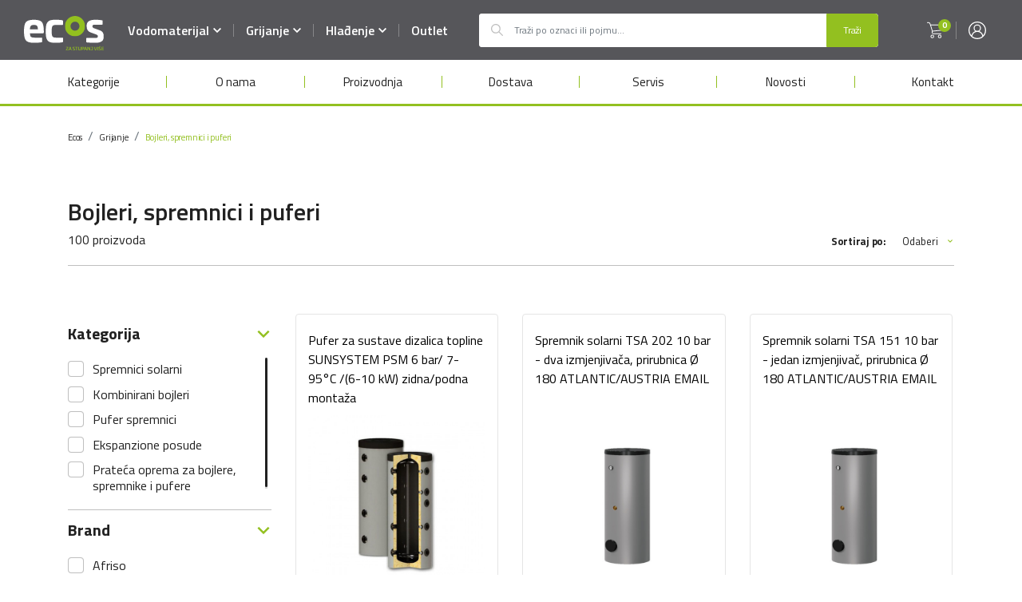

--- FILE ---
content_type: text/html; charset=UTF-8
request_url: https://ecos.ba/hr/shop/grijanje/bojleri-spremnici-i-puferi
body_size: 43721
content:
<!doctype html>
<html class="no-js" lang="bs-BA">
    <head>
        <meta charset="utf-8">
        <meta http-equiv="x-ua-compatible" content="ie=edge">
        <title>Grijanje Bojleri, spremnici i puferi - ECoS</title>
        <link rel="preconnect" href="https://fonts.googleapis.com/" crossorigin>
        <link rel="preconnect" href="https://fonts.gstatic.com" crossorigin>
        <!-- css -->
        <link href="https://fonts.googleapis.com/css2?family=Titillium+Web:wght@400;600;700&display=swap" rel="stylesheet">        
        <link rel="stylesheet" href="https://ecos.ba/assets/css/app.min.css?v=20241041716271340">
        <link rel="preload" as="image" href="https://ecos.ba/assets/img/logo.svg">
                <meta name="description" content="" />
<meta property="og:title" content="Grijanje Bojleri, spremnici i puferi" />
<meta property="og:description" content="" />
<meta property="og:type" content="article" />
<meta property="og:url" content="https://ecos.ba/hr/shop/grijanje/bojleri-spremnici-i-puferi" />
<meta property="og:site_name" content="Ecos.ba" />
<meta property="og:image" content="https://ecos.ba/assets/media/fb-share.jpg" />

<link rel="stylesheet" href="https://ecos.ba/assets/css/list.min.css?v=20241041716271340">
<link rel="stylesheet" href="https://ecos.ba/assets/css/products-list.min.css?v=20241041716271340">
<link rel="canonical" href="https://ecos.ba/hr/ecos/shop/grijanje/bojleri-spremnici-i-puferi" />



                <link rel="next" href="https://ecos.ba/hr/shop/grijanje/bojleri-spremnici-i-puferi?page=2" />
    

    <script type="application/ld+json">
{
 "@context": "http://schema.org",
 "@type": "BreadcrumbList",
 "itemListElement":
 [
             {
             "@type": "ListItem",
             "position": 1,
   "item":
   {
    "@id": "https://ecos.ba/shop",
    "name": "Ecos"
    }
  },                     {
             "@type": "ListItem",
             "position": 2,
   "item":
   {
    "@id": "https://ecos.ba/shop/grijanje",
    "name": "Grijanje"
    }
  },                     {
             "@type": "ListItem",
             "position": 3,
   "item":
   {
    "@id": "https://ecos.ba/shop/grijanje/bojleri-spremnici-i-puferi",
    "name": "Bojleri, spremnici i puferi "
    }
  }                ]
       }
</script>

        <meta name="csrf-token" content="IAhLMeJnc3Hs6nLXcjBhCObmTiPIIm9MK1b9NsId">
        <meta name="viewport" content="width=device-width, initial-scale=1">
        <link rel="apple-touch-icon" sizes="57x57" href="https://ecos.ba/assets/media/apple-icon-57x57.png">
        <link rel="apple-touch-icon" sizes="60x60" href="https://ecos.ba/assets/media/apple-icon-60x60.png">
        <link rel="apple-touch-icon" sizes="72x72" href="https://ecos.ba/assets//edia/apple-icon-72x72.png">
        <link rel="apple-touch-icon" sizes="76x76" href="https://ecos.ba/assets/media/apple-icon-76x76.png">
        <link rel="apple-touch-icon" sizes="114x114" href="https://ecos.ba/assets/media/apple-icon-114x114.png">
        <link rel="apple-touch-icon" sizes="120x120" href="https://ecos.ba/assets/media/apple-icon-120x120.png">
        <link rel="apple-touch-icon" sizes="144x144" href="https://ecos.ba/assets/media/apple-icon-144x144.png">
        <link rel="apple-touch-icon" sizes="152x152" href="https://ecos.ba/assets/media/apple-icon-152x152.png">
        <link rel="apple-touch-icon" sizes="180x180" href="https://ecos.ba/assets/media/apple-icon-180x180.png">
        <link rel="icon" type="image/png" sizes="192x192"  href="https://ecos.ba/assets/media/android-icon-192x192.png">
        <link rel="icon" type="image/png" sizes="32x32" href="https://ecos.ba/assets/media/favicon-32x32.png">
        <link rel="icon" type="image/png" sizes="96x96" href="https://ecos.ba/assets/media/favicon-96x96.png">
        <link rel="icon" type="image/png" sizes="16x16" href="https://ecos.ba/assets/media/favicon-16x16.png">
        <link rel="manifest" href="https://ecos.ba/assets/media/manifest.json">
		<meta name="facebook-domain-verification" content="epgsixbmsteseyfpoahtkliwvovq0p" />
        <meta name="msapplication-TileColor" content="#fff">
        <meta name="msapplication-TileImage" content="https://ecos.ba/assets//media/ms-icon-144x144.png">
        <meta name="theme-color" content="#fff">
        		<script async src="https://www.googletagmanager.com/gtag/js?id=UA-106322334-1"></script>
		<script>
		  window.dataLayer = window.dataLayer || [];
		  function gtag(){dataLayer.push(arguments);}
		  gtag('js', new Date());
		  gtag('config', 'UA-106322334-1');

		</script>
		                    </head>
	<body data-lang="hr"  class="list products-list ">
        <svg width="0" height="0" class="hidden">
  <symbol xmlns="http://www.w3.org/2000/svg" viewBox="0 0 22 22" id="user">
    <path d="M18.778 3.222A10.928 10.928 0 0011 0C8.062 0 5.3 1.144 3.222 3.222A10.928 10.928 0 000 11c0 2.938 1.144 5.7 3.222 7.778A10.928 10.928 0 0011 22c2.938 0 5.7-1.144 7.778-3.222A10.928 10.928 0 0022 11c0-2.938-1.144-5.7-3.222-7.778zM4.774 18.446c.363-3.125 3.05-5.538 6.226-5.538 1.674 0 3.248.652 4.432 1.836 1 1 1.632 2.307 1.794 3.702A9.667 9.667 0 0111 20.711a9.667 9.667 0 01-6.226-2.265zM11 11.58a3.345 3.345 0 01-3.341-3.34A3.345 3.345 0 0111 4.897a3.345 3.345 0 013.341 3.341A3.345 3.345 0 0111 11.58zm7.336 5.777a7.558 7.558 0 00-1.992-3.524 7.534 7.534 0 00-2.752-1.76A4.629 4.629 0 0015.63 8.24 4.635 4.635 0 0011 3.61a4.635 4.635 0 00-4.63 4.63 4.63 4.63 0 002.04 3.836 7.55 7.55 0 00-2.56 1.57 7.534 7.534 0 00-2.186 3.71A9.67 9.67 0 011.289 11c0-5.355 4.356-9.71 9.711-9.71s9.71 4.355 9.71 9.71a9.67 9.67 0 01-2.374 6.357z" ></path>
  </symbol>
  <symbol xmlns="http://www.w3.org/2000/svg" viewBox="0 0 22 22" id="cart">
    <path d="M7.667 16.397a2.222 2.222 0 100 4.444 2.222 2.222 0 000-4.444zm0 3.457a1.235 1.235 0 110-2.47 1.235 1.235 0 010 2.47zm9.259-3.457a2.222 2.222 0 100 4.444 2.222 2.222 0 000-4.444zm0 3.457a1.235 1.235 0 110-2.47 1.235 1.235 0 010 2.47zm4.717-15.758a.6.6 0 00-.385-.194l-15.663-.22-.433-1.335A2.215 2.215 0 003.093.841H1.481A.483.483 0 001 1.327c0 .268.215.486.481.486h1.612c.523.012.984.35 1.155.85l3.055 9.302-.24.558a2.35 2.35 0 00.216 2.113c.4.617 1.074.998 1.805 1.02h9.359a.483.483 0 00.481-.486.483.483 0 00-.481-.485h-9.36a1.225 1.225 0 01-1.01-.583c-.216-.35-.26-.78-.12-1.166l.193-.437 10.128-1.069a2.655 2.655 0 002.286-2.04l1.155-4.881a.416.416 0 00-.072-.413zm-2.021 5.076a1.641 1.641 0 01-1.468 1.287L8.146 11.503 5.908 4.654l14.748.219-1.034 4.299z" stroke-width=".45"></path>
  </symbol>
  <symbol xmlns="http://www.w3.org/2000/svg" viewBox="0 0 512 512" id="key">
    <path d="M334.974 0c-95.419 0-173.049 77.63-173.049 173.049 0 21.213 3.769 41.827 11.211 61.403L7.672 399.928a12.613 12.613 0 00-3.694 8.917v90.544c0 6.965 5.646 12.611 12.611 12.611h74.616a12.61 12.61 0 008.91-3.686l25.145-25.107a12.61 12.61 0 003.701-8.925v-30.876h30.837c6.965 0 12.611-5.646 12.611-12.611v-12.36h12.361c6.964 0 12.611-5.646 12.611-12.611v-27.136h27.136c3.344 0 6.551-1.329 8.917-3.694l40.121-40.121c19.579 7.449 40.196 11.223 61.417 11.223 95.419 0 173.049-77.63 173.049-173.049C508.022 77.63 430.393 0 334.974 0zm0 320.874c-20.642 0-40.606-4.169-59.339-12.393-4.844-2.126-10.299-.956-13.871 2.525-.039.037-.077.067-.115.106l-42.354 42.354h-34.523c-6.965 0-12.611 5.646-12.611 12.611v27.136H159.8c-6.964 0-12.611 5.646-12.611 12.611v12.36h-30.838c-6.964 0-12.611 5.646-12.611 12.611v38.257l-17.753 17.725H29.202v-17.821l154.141-154.14c4.433-4.433 4.433-11.619 0-16.051s-11.617-4.434-16.053 0L29.202 436.854V414.07l167.696-167.708c.038-.038.067-.073.102-.11 3.482-3.569 4.656-9.024 2.53-13.872-8.216-18.732-12.38-38.695-12.38-59.33 0-81.512 66.315-147.827 147.827-147.827S482.802 91.537 482.802 173.05c-.002 81.51-66.318 147.824-147.828 147.824z"></path>
    <path d="M387.638 73.144c-26.047 0-47.237 21.19-47.237 47.237s21.19 47.237 47.237 47.237 47.237-21.19 47.237-47.237-21.189-47.237-47.237-47.237zm0 69.252c-12.139 0-22.015-9.876-22.015-22.015s9.876-22.015 22.015-22.015 22.015 9.876 22.015 22.015-9.876 22.015-22.015 22.015z"></path>
  </symbol>
  <symbol xmlns="http://www.w3.org/2000/svg" viewBox="0 0 36 29" id="list">
    <path d="M34.714 15.818H9c-.71 0-1.286-.59-1.286-1.318 0-.728.576-1.318 1.286-1.318h25.714c.71 0 1.286.59 1.286 1.318 0 .728-.576 1.318-1.286 1.318zM2.571 11.864C1.151 11.864 0 13.044 0 14.5c0 1.456 1.151 2.636 2.571 2.636 1.42 0 2.572-1.18 2.572-2.636 0-1.456-1.151-2.636-2.572-2.636zM36 2.636c0-.728-.576-1.318-1.286-1.318H9c-.71 0-1.286.59-1.286 1.318 0 .728.576 1.319 1.286 1.319h25.714c.71 0 1.286-.59 1.286-1.319zm-30.857 0C5.143 1.18 3.992 0 2.57 0 1.151 0 0 1.18 0 2.636c0 1.456 1.151 2.637 2.571 2.637A2.54 2.54 0 004.39 4.5a2.67 2.67 0 00.753-1.865zM36 26.364c0-.728-.576-1.319-1.286-1.319H9c-.71 0-1.286.59-1.286 1.319 0 .728.576 1.318 1.286 1.318h25.714c.71 0 1.286-.59 1.286-1.318zm-30.857 0c0-1.456-1.151-2.637-2.572-2.637-1.42 0-2.571 1.18-2.571 2.637C0 27.82 1.151 29 2.571 29a2.54 2.54 0 001.819-.772 2.67 2.67 0 00.753-1.864z"></path>
  </symbol>
  <symbol xmlns="http://www.w3.org/2000/svg" viewBox="0 0 20 20" id="search">
    <path d="M19.878 18.7l-5.81-5.81a7.876 7.876 0 001.765-4.973C15.833 3.55 12.282 0 7.917 0 3.55 0 0 3.551 0 7.917c0 4.365 3.551 7.916 7.917 7.916a7.876 7.876 0 004.973-1.765l5.81 5.81a.417.417 0 00.589 0l.589-.59a.417.417 0 000-.588zM7.917 14.167a6.257 6.257 0 01-6.25-6.25 6.257 6.257 0 016.25-6.25 6.257 6.257 0 016.25 6.25 6.257 6.257 0 01-6.25 6.25z"></path>
  </symbol>
  <symbol xmlns="http://www.w3.org/2000/svg" viewBox="0 0 28 15" id="right-arrow">
    <path d="M20.32 0l-1.247 1.218 5.55 5.42H0v1.723h24.624l-5.55 5.42L20.32 15 28 7.5z"></path>
  </symbol>
  <symbol xmlns="http://www.w3.org/2000/svg" viewBox="0 0 512 512" id="pdf">
    <path d="M444.875 109.792L338.208 3.125c-2-2-4.708-3.125-7.542-3.125h-224C83.135 0 64 19.135 64 42.667v426.667C64 492.865 83.135 512 106.667 512h298.667C428.865 512 448 492.865 448 469.333v-352c0-2.833-1.125-5.541-3.125-7.541zM341.333 36.417l70.25 70.25h-48.917c-11.76 0-21.333-9.573-21.333-21.333V36.417zm85.334 432.916c0 11.76-9.573 21.333-21.333 21.333H106.667c-11.76 0-21.333-9.573-21.333-21.333V42.667c0-11.76 9.573-21.333 21.333-21.333H320v64C320 108.865 339.135 128 362.667 128h64v341.333z"></path>
    <path d="M310.385 313.135c-9.875-7.771-19.26-15.76-25.51-22.01-8.125-8.125-15.365-16-21.656-23.5 9.813-30.323 14.115-45.958 14.115-54.292 0-35.406-12.792-42.667-32-42.667-14.594 0-32 7.583-32 43.688 0 15.917 8.719 35.24 26 57.698-4.229 12.906-9.198 27.792-14.781 44.573-2.688 8.052-5.604 15.51-8.688 22.406a177.185 177.185 0 00-7.302 3.427c-8.479 4.24-16.531 8.052-24 11.594C150.5 370.177 128 380.844 128 401.906c0 15.292 16.615 24.76 32 24.76 19.833 0 49.781-26.49 71.656-71.115 22.708-8.958 50.938-15.594 73.219-19.75 17.854 13.729 37.573 26.865 47.125 26.865 26.448 0 32-15.292 32-28.115 0-25.219-28.813-25.219-42.667-25.219-4.302.001-15.843 1.272-30.948 3.803zM160 405.333c-6.094 0-10.219-2.875-10.667-3.427 0-7.563 22.552-18.25 44.365-28.583 1.385-.656 2.792-1.313 4.219-1.99-16.021 23.23-31.865 34-37.917 34zm74.667-190.979c0-22.354 6.938-22.354 10.667-22.354 7.542 0 10.667 0 10.667 21.333 0 4.5-3 15.75-8.49 33.313-8.376-12.896-12.844-23.948-12.844-32.292zM242.844 329a220.999 220.999 0 001.938-5.625c3.958-11.875 7.521-22.542 10.698-32.146 4.427 4.875 9.198 9.865 14.313 14.979 2 2 6.958 6.5 13.563 12.135-13.148 2.865-27.137 6.417-40.512 10.657zm119.823 5.552c0 4.792 0 6.781-9.896 6.844-2.906-.625-9.625-4.583-17.917-10.229 3.01-.333 5.229-.5 6.479-.5 15.761 0 20.23 1.541 21.334 3.885z"></path>
  </symbol>
  <symbol xmlns="http://www.w3.org/2000/svg" viewBox="0 0 512 512" id="twitter">
    <path d="M512 97.248c-19.04 8.352-39.328 13.888-60.48 16.576 21.76-12.992 38.368-33.408 46.176-58.016-20.288 12.096-42.688 20.64-66.56 25.408C411.872 60.704 384.416 48 354.464 48c-58.112 0-104.896 47.168-104.896 104.992 0 8.32.704 16.32 2.432 23.936-87.264-4.256-164.48-46.08-216.352-109.792-9.056 15.712-14.368 33.696-14.368 53.056 0 36.352 18.72 68.576 46.624 87.232-16.864-.32-33.408-5.216-47.424-12.928v1.152c0 51.008 36.384 93.376 84.096 103.136-8.544 2.336-17.856 3.456-27.52 3.456-6.72 0-13.504-.384-19.872-1.792 13.6 41.568 52.192 72.128 98.08 73.12-35.712 27.936-81.056 44.768-130.144 44.768-8.608 0-16.864-.384-25.12-1.44C46.496 446.88 101.6 464 161.024 464c193.152 0 298.752-160 298.752-298.688 0-4.64-.16-9.12-.384-13.568 20.832-14.784 38.336-33.248 52.608-54.496z"></path>
  </symbol>
  <symbol xmlns="http://www.w3.org/2000/svg" viewBox="0 0 256 256" id="accordion-down">
    <path d="M225.813 48.907L128 146.72 30.187 48.907 0 79.093l128 128 128-128z"></path>
  </symbol>
  <symbol xmlns="http://www.w3.org/2000/svg" viewBox="0 0 486.463 486.463" id="warning">
    <path d="M243.225 333.382c-13.6 0-25 11.4-25 25s11.4 25 25 25c13.1 0 25-11.4 24.4-24.4.6-14.3-10.7-25.6-24.4-25.6z"></path>
    <path d="M474.625 421.982c15.7-27.1 15.8-59.4.2-86.4l-156.6-271.2c-15.5-27.3-43.5-43.5-74.9-43.5s-59.4 16.3-74.9 43.4l-156.8 271.5c-15.6 27.3-15.5 59.8.3 86.9 15.6 26.8 43.5 42.9 74.7 42.9h312.8c31.3 0 59.4-16.3 75.2-43.6zm-34-19.6c-8.7 15-24.1 23.9-41.3 23.9h-312.8c-17 0-32.3-8.7-40.8-23.4-8.6-14.9-8.7-32.7-.1-47.7l156.8-271.4c8.5-14.9 23.7-23.7 40.9-23.7 17.1 0 32.4 8.9 40.9 23.8l156.7 271.4c8.4 14.6 8.3 32.2-.3 47.1z"></path>
    <path d="M237.025 157.882c-11.9 3.4-19.3 14.2-19.3 27.3.6 7.9 1.1 15.9 1.7 23.8 1.7 30.1 3.4 59.6 5.1 89.7.6 10.2 8.5 17.6 18.7 17.6s18.2-7.9 18.7-18.2c0-6.2 0-11.9.6-18.2 1.1-19.3 2.3-38.6 3.4-57.9.6-12.5 1.7-25 2.3-37.5 0-4.5-.6-8.5-2.3-12.5-5.1-11.2-17-16.9-28.9-14.1z"></path>
  </symbol>
  <symbol xmlns="http://www.w3.org/2000/svg" viewBox="0 0 357 357" id="close-button">
    <path d="M357 35.7L321.3 0 178.5 142.8 35.7 0 0 35.7l142.8 142.8L0 321.3 35.7 357l142.8-142.8L321.3 357l35.7-35.7-142.8-142.8z"></path>
  </symbol>
  <symbol xmlns="http://www.w3.org/2000/svg" viewBox="0 0 24 24" id="box">
    <path d="M11.987 24a.39.39 0 01-.059-.004l-8.493-1a.498.498 0 01-.441-.496v-6a.5.5 0 011 0v5.556l7.493.882V10.59a.487.487 0 01.153-.45.507.507 0 01.544-.092c.181.08.303.254.303.452v13a.5.5 0 01-.5.5z"></path>
    <path d="M12.007 24a.503.503 0 01-.5-.5V10.75a.5.5 0 011 0v12.188l7.492-.882V16.5a.5.5 0 011 0v6a.498.498 0 01-.441.496l-8.492 1a.399.399 0 01-.059.004z"></path>
    <path d="M22.5 17h-7.003a.5.5 0 01-.432-.248l-3.494-6a.497.497 0 01.014-.526.486.486 0 01.477-.222l8.496 1a.497.497 0 01.405.311l2.001 5A.5.5 0 0122.5 17zm-6.716-1h5.978l-1.616-4.038-7.207-.849z"></path>
    <path d="M8.503 17H1.5a.499.499 0 01-.464-.686l2.001-5a.498.498 0 01.405-.311l8.496-1a.501.501 0 01.491.748l-3.494 6a.5.5 0 01-.432.249zm-6.265-1h5.978l2.846-4.887-7.207.849zM12 8a.5.5 0 01-.5-.5v-7a.5.5 0 011 0v7a.5.5 0 01-.5.5z"></path>
    <path d="M12 8a.5.5 0 01-.325-.12l-3.5-3a.5.5 0 11.65-.76L12 6.842l3.175-2.722a.5.5 0 11.65.76l-3.5 3A.5.5 0 0112 8z"></path>
  </symbol>
  <symbol xmlns="http://www.w3.org/2000/svg" viewBox="0 0 20 18" id="upload">
    <path d="M19.427 8.775a.563.563 0 00-.573.557v5.061c0 1.377-1.155 2.494-2.568 2.494H3.714c-1.418 0-2.568-1.121-2.568-2.494V9.25a.563.563 0 00-.573-.556A.563.563 0 000 9.25v5.144C0 16.384 1.668 18 3.714 18h12.572C18.336 18 20 16.38 20 14.393V9.332a.565.565 0 00-.573-.557z"></path>
    <path d="M6.761 4.489L9.427 1.9v11.29c0 .309.255.556.573.556a.563.563 0 00.573-.556V1.9l2.666 2.589c.11.107.258.165.403.165a.56.56 0 00.403-.165.544.544 0 000-.788L10.403.165A.589.589 0 0010 0a.563.563 0 00-.403.165L5.955 3.7a.544.544 0 000 .788c.22.214.586.214.806 0z"></path>
  </symbol>
  <symbol xmlns="http://www.w3.org/2000/svg" viewBox="0 0 17 20" id="delete">
    <path d="M10.885 7.246a.468.468 0 00-.468.469v8.852a.468.468 0 00.937 0V7.715a.468.468 0 00-.469-.469zm-5.527 0a.468.468 0 00-.468.469v8.852a.468.468 0 00.937 0V7.715a.468.468 0 00-.469-.469z"></path>
    <path d="M1.33 5.954v11.54c0 .682.25 1.323.687 1.782.435.461 1.04.723 1.674.724h8.862a2.306 2.306 0 001.673-.724c.437-.46.687-1.1.687-1.782V5.954a1.79 1.79 0 00-.459-3.518h-2.398V1.85A1.84 1.84 0 0010.201 0H6.042a1.84 1.84 0 00-1.855 1.85v.586H1.79a1.79 1.79 0 00-.459 3.518zm11.223 13.11H3.69c-.801 0-1.424-.689-1.424-1.57V5.995h11.71v11.5c0 .88-.623 1.568-1.424 1.568zM5.124 1.85a.902.902 0 01.918-.913h4.16a.902.902 0 01.917.913v.586H5.124V1.85zM1.79 3.372h12.665a.843.843 0 110 1.687H1.79a.843.843 0 110-1.687z"></path>
    <path d="M8.122 7.246a.468.468 0 00-.469.469v8.852a.468.468 0 00.937 0V7.715a.468.468 0 00-.468-.469z"></path>
  </symbol>
  <symbol xmlns="http://www.w3.org/2000/svg" viewBox="0 0 22 22" id="options">
    <path d="M21.57 8.78h-1.506a9.231 9.231 0 00-1.086-2.618l1.067-1.066a.43.43 0 000-.608l-2.533-2.533a.43.43 0 00-.608 0l-1.066 1.067a9.229 9.229 0 00-2.617-1.086V.43a.43.43 0 00-.43-.43H9.209a.43.43 0 00-.43.43v1.506a9.229 9.229 0 00-2.617 1.086L5.096 1.955a.43.43 0 00-.608 0L1.955 4.488a.43.43 0 000 .608l1.066 1.066a9.229 9.229 0 00-1.085 2.617H.43a.43.43 0 00-.43.43v3.582c0 .237.192.43.43.43h1.506c.226.924.59 1.802 1.086 2.617l-1.067 1.066a.43.43 0 000 .608l2.533 2.532a.43.43 0 00.608 0l1.066-1.066c.815.496 1.693.86 2.617 1.086v1.506c0 .238.193.43.43.43h3.582a.43.43 0 00.43-.43v-1.506a9.229 9.229 0 002.617-1.086l1.066 1.067a.43.43 0 00.608 0l2.533-2.533a.43.43 0 000-.608l-1.066-1.066a9.232 9.232 0 001.085-2.617h1.506a.43.43 0 00.43-.43V9.209a.43.43 0 00-.43-.43zm-.43 3.581h-1.42a.43.43 0 00-.421.344 8.39 8.39 0 01-1.226 2.957.43.43 0 00.055.54l1.005 1.006-1.925 1.925-1.006-1.005a.43.43 0 00-.54-.055 8.387 8.387 0 01-2.957 1.226.43.43 0 00-.344.42v1.422H9.64V19.72a.43.43 0 00-.344-.421 8.388 8.388 0 01-2.957-1.226.43.43 0 00-.54.055l-1.006 1.005-1.925-1.925 1.005-1.006a.43.43 0 00.055-.54 8.386 8.386 0 01-1.226-2.957.43.43 0 00-.42-.344H.859V9.64H2.28a.43.43 0 00.421-.344 8.386 8.386 0 011.226-2.957.43.43 0 00-.055-.54L2.867 4.791l1.925-1.925 1.006 1.005a.43.43 0 00.54.055A8.387 8.387 0 019.295 2.7a.43.43 0 00.344-.42V.858h2.722V2.28c0 .204.144.38.344.421a8.388 8.388 0 012.957 1.226.43.43 0 00.54-.055l1.006-1.005 1.925 1.925-1.006 1.006a.43.43 0 00-.054.54 8.387 8.387 0 011.225 2.957.43.43 0 00.421.344h1.422v2.722z"></path>
    <path d="M6.955 11a4.05 4.05 0 015.566-3.749.43.43 0 00.323-.796 4.91 4.91 0 00-6.418 6.318.43.43 0 00.802-.31A4.03 4.03 0 016.955 11zm7.973-2.187a.43.43 0 00-.221.566A4.05 4.05 0 019.32 14.68a.43.43 0 00-.357.782 4.91 4.91 0 006.53-6.429.43.43 0 00-.566-.221zm-7.182 4.828a.43.43 0 000 .86.43.43 0 000-.86zm6.375-5.418a.43.43 0 000-.859.43.43 0 000 .86z"></path>
  </symbol>
  <symbol xmlns="http://www.w3.org/2000/svg" viewBox="0 0 32 32" id="all">
    <g>
      <path d="M29 32H3c-1.655 0-3-1.347-3-3V3c0-1.653 1.345-3 3-3h26c1.655 0 3 1.347 3 3v26c0 1.653-1.345 3-3 3zM3 2c-.552 0-1 .45-1 1v26c0 .55.448 1 1 1h26c.552 0 1-.45 1-1V3c0-.55-.448-1-1-1H3z"></path>
      <path d="M31 17H1a1 1 0 010-2h30a1 1 0 010 2z"></path>
      <path d="M16 32a1 1 0 01-1-1V1a1 1 0 012 0v30a1 1 0 01-1 1z"></path>
    </g>
  </symbol>
  <symbol xmlns="http://www.w3.org/2000/svg" viewBox="0 0 26 40" id="electrical-boiler">
    <path d="M17.098 10.315a4.49 4.49 0 00-4.484-4.484 4.49 4.49 0 00-4.485 4.484 4.49 4.49 0 004.485 4.484 4.49 4.49 0 004.484-4.484zm-7.796 0a3.316 3.316 0 013.312-3.311 3.316 3.316 0 013.312 3.311 3.316 3.316 0 01-3.312 3.312 3.316 3.316 0 01-3.312-3.312z"></path>
    <path d="M14.164 9.574c.533-.532-.295-1.362-.828-.829L12.16 9.92c-.525.525.292 1.366.83.83l1.174-1.176z"></path>
    <path d="M25.185 3.93a2.673 2.673 0 00-1.91-2.554C21.523.862 17.806 0 12.615 0c-1.25 0-2.502.054-3.724.158-.75.065-.65 1.233.1 1.169a42.528 42.528 0 013.624-.154c5.044 0 8.639.832 10.332 1.329a1.495 1.495 0 011.066 1.428V23.5H1.215V3.947c0-.661.444-1.25 1.079-1.432a31.638 31.638 0 012.846-.667c.74-.139.524-1.291-.217-1.152a33 33 0 00-2.952.692 2.673 2.673 0 00-1.928 2.56v25.616c0 1.175.785 2.225 1.909 2.554.443.13 1.012.282 1.697.437v1.428c0 .848.546 1.58 1.359 1.824.582.175 1.47.405 2.63.6v3.028c0 .753 1.173.754 1.173 0v-2.857c.351.043.72.082 1.107.115v2.742c0 .753 1.172.754 1.172 0v-2.664a32.315 32.315 0 003.048-.001v2.665c0 .753 1.172.754 1.172 0V36.69c.372-.033.74-.073 1.106-.12v2.866c0 .753 1.173.754 1.173 0v-3.04c.285-.05.569-.102.849-.16.737-.15.503-1.3-.236-1.148-4.158.853-8.775.822-12.857-.403a.728.728 0 01-.523-.7v-1.187c1.964.37 4.598.697 7.792.697 3.144 0 5.8-.338 7.792-.717v1.195c0 .753 1.173.754 1.173 0v-1.439c.67-.151 1.234-.3 1.678-.426a2.673 2.673 0 001.928-2.56V3.93zm-2.25 27.05c-1.75.5-5.418 1.341-10.321 1.341-5.045 0-8.639-.832-10.332-1.328a1.495 1.495 0 01-1.067-1.429v-4.893h22.797v4.876c0 .662-.443 1.25-1.078 1.432z"></path>
    <path d="M8.54 27.495c-.755 0-.756 1.172 0 1.172.754 0 .755-1.172 0-1.172zm4.074 0c-.755 0-.756 1.172 0 1.172.754 0 .756-1.172 0-1.172zm4.074 0c-.754 0-.755 1.172 0 1.172s.756-1.172 0-1.172z"></path>
  </symbol>
  <symbol xmlns="http://www.w3.org/2000/svg" viewBox="0 0 37 40" id="faucet">
    <path d="M36.373 21.905l-.691-2.578a6.008 6.008 0 00-7.352-4.243l-14.712 3.943v-8.024c0-.3.2-.562.488-.642L24.54 7.445a4.676 4.676 0 003.244-5.742L27.447.488a.667.667 0 00-.781-.473l-21.36 4.56A4.692 4.692 0 001.612 9.14v26.98A2.001 2.001 0 00.278 38v1.334c0 .368.299.667.667.667h13.34a.667.667 0 00.667-.667V38a2.001 2.001 0 00-1.334-1.878v-7.429l12.619-3.38.173.646a1.996 1.996 0 002.442 1.417l.01-.002 5.153-1.38a2.001 2.001 0 001.414-2.451l-.173-.647.646-.173a.667.667 0 00.471-.817zM2.946 17.322h9.338v18.676H2.946V17.322zm10.672 21.344H1.612v-.667c0-.368.299-.667.667-.667h10.672c.369 0 .667.299.667.667v.667zm-1.334-27.663v4.985H2.946V9.14a3.353 3.353 0 012.639-3.262L26.329 1.45l.168.61a3.342 3.342 0 01-2.317 4.1L13.747 9.077a2.006 2.006 0 00-1.463 1.926zm21.386 13.7v.002l-5.154 1.382a.667.667 0 01-.818-.472l-.172-.644 6.443-1.726.173.644a.667.667 0 01-.472.814zm-20.052 2.61v-6.904l15.057-4.037a4.676 4.676 0 015.718 3.3l.52 1.935-21.295 5.705zm19.225 1.636l-.549-.795-.548.795c-.354.512-3.454 5.057-3.454 7.049a4.002 4.002 0 108.005 0c0-1.992-3.1-6.537-3.454-7.049zm-.549 9.717a2.668 2.668 0 01-2.668-2.668c0-1.025 1.468-3.62 2.668-5.47 1.201 1.85 2.668 4.445 2.668 5.47a2.668 2.668 0 01-2.668 2.668z"></path>
  </symbol>
  <symbol xmlns="http://www.w3.org/2000/svg" viewBox="0 0 28 40" id="gas-boiler">
    <path d="M19.836 29.453a1.76 1.76 0 00-1.758 1.758c0 .97.789 1.758 1.758 1.758a1.76 1.76 0 001.758-1.758 1.76 1.76 0 00-1.758-1.758zm0 2.344a.587.587 0 11.001-1.173.587.587 0 01-.001 1.173zM8.117 29.453a1.76 1.76 0 00-1.758 1.758c0 .97.789 1.758 1.758 1.758a1.76 1.76 0 001.758-1.758 1.76 1.76 0 00-1.758-1.758zm0 2.344a.587.587 0 11.001-1.173.587.587 0 010 1.173zm8.203-2.344h-4.687a.586.586 0 00-.586.586v2.344c0 .324.262.586.586.586h4.687a.586.586 0 00.586-.586V30.04a.586.586 0 00-.586-.586zm-.586 2.344H12.22v-1.172h3.515v1.172z"></path>
    <path d="M27.45.528c0-.008-.002-.015-.003-.023l-.005-.033-.007-.028-.007-.028-.01-.027-.01-.027-.01-.025-.014-.027-.013-.022c-.006-.01-.01-.018-.017-.027l-.017-.024c-.006-.007-.01-.015-.017-.022a.566.566 0 00-.032-.036l-.006-.007-.007-.006a.58.58 0 00-.036-.033l-.021-.015-.025-.019-.025-.015-.025-.014c-.008-.005-.016-.008-.025-.012a.166.166 0 00-.027-.013l-.024-.009-.03-.01-.024-.006-.032-.008-.026-.004-.03-.005a.577.577 0 00-.044-.002H1.072a.58.58 0 00-.043.002L.998.008a.109.109 0 00-.026.004L.94.019.916.026l-.03.01-.024.009-.027.012L.81.07.785.084.761.099.735.117l-.02.016a.58.58 0 00-.037.033L.672.172.665.179a.566.566 0 00-.032.036L.616.237.599.261.583.287.569.31.556.337.545.362l-.01.027-.01.027-.007.028-.007.028-.005.033C.506.513.504.52.503.528A.588.588 0 00.5.587v35.312c0 .323.262.586.586.586h5.273v1.758A1.76 1.76 0 008.117 40a1.76 1.76 0 001.758-1.757v-1.758h8.203v1.758A1.76 1.76 0 0019.836 40a1.76 1.76 0 001.758-1.757v-1.758h5.273a.586.586 0 00.586-.586V.587a.583.583 0 00-.003-.059zM1.672 2.101a15.301 15.301 0 013.516 9.802.586.586 0 101.171 0c0-3.975-1.39-7.736-3.937-10.73h23.11a16.465 16.465 0 00-3.938 10.73v14.035H6.359V14.247a.586.586 0 10-1.171 0v11.69H1.671V2.102zm7.031 36.142a.587.587 0 01-1.172 0v-1.758h1.172v1.758zm11.719 0a.587.587 0 01-1.172 0v-1.758h1.172v1.758zm5.86-2.93H1.671V27.11h24.61v8.203zm0-9.375h-3.516V11.903c0-3.62 1.239-7.048 3.515-9.802v23.837z"></path>
  </symbol>
  <symbol xmlns="http://www.w3.org/2000/svg" viewBox="0 0 44 36" id="pipe">
    <path d="M21.327 16.464h15.44a7.195 7.195 0 006.263-3.632 7.338 7.338 0 000-7.292 7.195 7.195 0 00-6.263-3.63H9.939v-.362a.539.539 0 00-.536-.541h-2.86a.539.539 0 00-.537.541v.361H3.931A1.975 1.975 0 001.937 0 1.976 1.976 0 000 1.97v6.09a1.976 1.976 0 001.936 1.97 1.975 1.975 0 001.995-1.91h2.075v.361c0 .3.24.541.537.541h2.86a.539.539 0 00.536-.54V8.12h26.828c.377 0 .725.203.913.533.189.33.189.735 0 1.065-.188.33-.536.533-.913.533h-15.44c-4.238 0-7.674 3.469-7.674 7.748 0 4.28 3.436 7.748 7.674 7.748h15.44a1.06 1.06 0 011.055 1.066 1.06 1.06 0 01-1.055 1.065h-21.85v-.361a.539.539 0 00-.536-.541h-2.86a.539.539 0 00-.537.54v.362H9.195A1.975 1.975 0 007.2 25.97a1.976 1.976 0 00-1.936 1.97v6.09A1.976 1.976 0 007.2 36a1.975 1.975 0 001.995-1.91h1.79v.362c0 .299.24.541.535.541h2.86a.539.539 0 00.537-.541v-.361h21.85a7.195 7.195 0 006.263-3.631 7.338 7.338 0 000-7.292 7.195 7.195 0 00-6.263-3.632h-15.44A1.53 1.53 0 0119.805 18a1.53 1.53 0 011.522-1.536zM2.86 8.06c0 .498-.4.902-.894.902a.898.898 0 01-.893-.902V1.969c0-.498.4-.902.893-.902.494 0 .894.404.894.902v6.092zm1.073-1.023V2.992h2.073v4.046H3.933zm4.933.903H7.08V2.09h1.787v5.85zm-.742 26.09c0 .498-.4.902-.894.902a.898.898 0 01-.894-.902v-6.09c0-.499.4-.903.894-.903s.894.404.894.903v6.09zm1.073-1.023v-4.046h1.787v4.046H9.197zm4.647.902h-1.787v-5.85h1.787v5.85zm7.483-13.29h15.44a6.125 6.125 0 015.333 3.09 6.246 6.246 0 010 6.208 6.125 6.125 0 01-5.333 3.09h-21.85v-4.046h21.85a2.138 2.138 0 002.127-2.148 2.138 2.138 0 00-2.127-2.149h-15.44c-3.646 0-6.602-2.984-6.602-6.665s2.956-6.665 6.602-6.665h15.44a2.138 2.138 0 002.127-2.149 2.138 2.138 0 00-2.127-2.148H9.939V2.992h26.828a6.125 6.125 0 015.333 3.09 6.246 6.246 0 010 6.208 6.125 6.125 0 01-5.333 3.09h-15.44c-1.433 0-2.594 1.173-2.594 2.62s1.161 2.62 2.594 2.62z"></path>
    <path d="M20.28 31.083h-1.088a.539.539 0 00-.536.541c0 .3.24.542.536.542h1.087a.539.539 0 00.536-.542.539.539 0 00-.536-.541zm6.476 0h-4.091a.539.539 0 00-.536.541c0 .3.24.542.536.542h4.091a.539.539 0 00.536-.542.539.539 0 00-.536-.541zm.316-26.066h-1.087a.539.539 0 00-.537.541c0 .3.24.542.537.542h1.087a.539.539 0 00.536-.542.539.539 0 00-.536-.541zm8.264 0h-5.878a.539.539 0 00-.537.541c0 .3.24.542.537.542h5.878a.539.539 0 00.537-.542.539.539 0 00-.537-.541zM17.396 15.64a.534.534 0 00-.713.262 4.998 4.998 0 00-.228.595.545.545 0 00.114.53.533.533 0 00.908-.204c.05-.158.11-.314.18-.465a.544.544 0 00-.261-.719zm3.321-2.095a.536.536 0 00-.641-.41 4.929 4.929 0 00-2.074 1.035.544.544 0 00.157.928.53.53 0 00.53-.096 3.857 3.857 0 011.622-.81.546.546 0 00.406-.647z"></path>
  </symbol>
  <symbol xmlns="http://www.w3.org/2000/svg" viewBox="0 0 40 41" id="pressure-gauge">
    <path d="M28.268 11.263a8.27 8.27 0 10-8.27 8.269 8.279 8.279 0 008.27-8.27zm-14.086 4.04l.337-.196a.59.59 0 00-.59-1.023l-.338.194a7.02 7.02 0 01-.65-2.425h.391a.59.59 0 100-1.181h-.392a7.02 7.02 0 01.654-2.425l.337.194a.586.586 0 00.807-.216.587.587 0 00-.216-.807l-.338-.195a7.147 7.147 0 011.777-1.777l.195.337a.59.59 0 001.023-.59l-.194-.338a7.02 7.02 0 012.425-.653v.394a.59.59 0 001.182 0v-.391a7.02 7.02 0 012.425.653l-.194.337a.59.59 0 101.022.59l.195-.337a7.147 7.147 0 011.777 1.777l-.337.196a.592.592 0 00.297 1.103.594.594 0 00.294-.08l.337-.195c.36.762.58 1.583.649 2.423h-.392a.59.59 0 100 1.181h.392a7.02 7.02 0 01-.654 2.425l-.337-.194a.59.59 0 00-.59 1.023l.337.195a7.073 7.073 0 01-11.633 0h.002z"></path>
    <path d="M19.197 12.651c.767.442 1.747.18 2.19-.587.302-.523.884-3.123 1.055-3.908a.59.59 0 00-.975-.563c-.594.54-2.555 2.344-2.857 2.87a1.606 1.606 0 00.587 2.188zm.435-1.598A12.93 12.93 0 0120.85 9.79a13.021 13.021 0 01-.486 1.687.422.422 0 01-.73-.421v-.002zm2.982 4.197a.591.591 0 00-.59-.59h-4.05a.59.59 0 100 1.181h4.05a.59.59 0 00.59-.59z"></path>
    <path d="M39.406 28.139h-2.025a.591.591 0 00-.59.59v.929h-9.553a2.618 2.618 0 00-2.545-2.025h-2.079v-4.05h.929a.59.59 0 00.59-.591v-2.305a10.295 10.295 0 10-8.27 0v2.305c.001.326.265.59.591.59h.929v4.05h-2.076a2.618 2.618 0 00-2.546 2.026H3.207v-.928a.591.591 0 00-.591-.591H.59a.59.59 0 00-.591.59v11.139c0 .326.265.59.59.59h2.026a.59.59 0 00.59-.59v-.928h9.553a2.618 2.618 0 002.546 2.025h9.385a2.618 2.618 0 002.546-2.025h9.552v.928c0 .326.265.59.59.59h2.026a.59.59 0 00.59-.59V28.73a.59.59 0 00-.588-.591zm-28.52-16.876a9.113 9.113 0 119.113 9.113 9.123 9.123 0 01-9.114-9.113zm6.16 9.86c1.926.579 3.98.579 5.906 0v1.278h-5.907v-1.278zm1.518 2.46h2.869v4.05h-2.869v-4.05zM2.025 39.276h-.844V29.32h.844v9.957zm1.182-8.438h9.484v6.92H3.207v-6.92zm22.918 7.51a1.437 1.437 0 01-1.435 1.435h-9.383a1.436 1.436 0 01-1.435-1.435v-8.1a1.437 1.437 0 011.435-1.435h9.383c.792 0 1.434.643 1.435 1.435v8.1zm1.181-.59v-6.92h9.485v6.92h-9.485zm11.51 1.518h-.844V29.32h.844v9.957z"></path>
    <path d="M24.69 34.158a.59.59 0 00-.59.59v2.194a.59.59 0 001.18 0v-2.194a.591.591 0 00-.59-.59z"></path>
  </symbol>
  <symbol xmlns="http://www.w3.org/2000/svg" viewBox="0 0 41 41" id="radiator">
    <path d="M39.435 8.188a.586.586 0 00.586-.586v-2.72c0-.753-1.172-.754-1.172 0v.773h-1.875v-.774a.586.586 0 00-.586-.586h-1.505v-2.29c0-1.03-.838-1.869-1.87-1.869h-1.18c-1.032 0-1.87.839-1.87 1.87v2.29h-1.286V2.04c0-1.031-.839-1.87-1.87-1.87h-1.181c-1.03 0-1.87.839-1.87 1.87v2.255h-1.285V2.04c0-1.031-.839-1.87-1.87-1.87H19.42c-1.03 0-1.87.839-1.87 1.87v2.255h-1.285V2.04c0-1.031-.84-1.87-1.87-1.87h-1.181c-1.031 0-1.87.839-1.87 1.87v2.255h-1.286V2.04c0-1.031-.838-1.87-1.87-1.87h-1.18c-1.031 0-1.87.839-1.87 1.87v2.255h-1.21a.882.882 0 00-.881.882v2.13c0 .486.395.881.881.881h1.21v24.153H3.283v-.586a.586.586 0 00-.586-.587h-.47v-1.385a1.409 1.409 0 001.017-1.35c0-.776-.631-1.407-1.407-1.407h-.39c-.777 0-1.408.63-1.408 1.407 0 .64.43 1.18 1.016 1.35v1.385H.586a.586.586 0 00-.586.587v3.478c0 .671.405 1.249.983 1.503v2.835c0 .753 1.173.754 1.173 0v-2.78a1.643 1.643 0 001.127-1.558v-1.72h1.855v2.217c0 1.031.839 1.87 1.87 1.87h1.181c1.03 0 1.87-.839 1.87-1.87v-.63h1.285v.63c0 1.03.837 1.868 1.866 1.87v1.971c0 .753 1.173.754 1.173 0V37.6h.012c1.031 0 1.87-.839 1.87-1.87v-.63h1.286v.63c0 1.031.838 1.87 1.869 1.87h1.182c1.03 0 1.869-.839 1.869-1.87v-.63h1.286v.63c0 1.031.839 1.87 1.87 1.87h.012v1.971c0 .753 1.172.754 1.172 0V37.6a1.871 1.871 0 001.866-1.869v-.63h1.286v.596c0 1.031.839 1.87 1.87 1.87h1.18c1.032 0 1.87-.839 1.87-1.87v-2.183h1.855v1.72c0 .725.474 1.341 1.127 1.558v2.78c0 .753 1.173.754 1.173 0v-2.835c.578-.254.983-.832.983-1.503v-3.478a.586.586 0 00-.586-.587h-.469v-1.385a1.409 1.409 0 001.016-1.35c0-.776-.631-1.407-1.407-1.407h-.39c-.776 0-1.408.63-1.408 1.407 0 .64.43 1.18 1.017 1.35v1.385h-.47a.586.586 0 00-.586.587v.586h-1.855V20.303c0-.753-1.172-.765-1.172 0v15.393a.698.698 0 01-.697.697h-1.182a.698.698 0 01-.697-.697V2.006c0-.385.313-.697.697-.697h1.182c.384 0 .697.312.697.697v14.702c0 .753 1.172.765 1.172 0v-8.52h1.505a.586.586 0 00.587-.586v-.774h1.874v.774c0 .324.262.586.586.586zM1.446 28.198h.39a.235.235 0 010 .47h-.39a.235.235 0 010-.47zm.664 7.035a.47.47 0 01-.938 0v-2.892h.938v2.892zm36.074-7.035h.391a.235.235 0 010 .47h-.39a.235.235 0 010-.47zm.665 4.143v2.892a.47.47 0 01-.938 0v-2.892h.938zM29.963 5.468v1.548h-1.286V5.468h1.286zm-3.155 30.96h-1.182a.698.698 0 01-.697-.698V2.04c0-.385.313-.697.697-.697h1.182c.384 0 .696.312.696.697v33.69a.698.698 0 01-.696.697zm-6.206 0H19.42a.698.698 0 01-.697-.698v-7.688c0-.754-1.172-.765-1.172 0v3.166h-1.286V8.188h1.286v16.649c0 .754 1.172.765 1.172 0V2.04c0-.385.313-.697.697-.697h1.182c.384 0 .696.312.696.697v33.69a.698.698 0 01-.696.697zm-6.207 0h-1.181a.698.698 0 01-.697-.698V2.04c0-.385.312-.697.697-.697h1.181c.384 0 .697.312.697.697v33.69a.698.698 0 01-.697.697zM9.472 13.072a.586.586 0 00-.586.586V35.73a.698.698 0 01-.697.697H7.007a.698.698 0 01-.696-.697V2.04c0-.385.312-.697.696-.697H8.19c.384 0 .697.312.697.697v8.18c0 .753 1.172.754 1.172 0V8.188h1.286v23.02h-1.286V13.659a.586.586 0 00-.586-.586zm12.999-4.885h1.286v23.02H22.47V8.188zm6.206 0h1.286v23.02h-1.286V8.188zm-4.92-2.72v1.548H22.47V5.468h1.286zm-6.206 0v1.548h-1.286V5.468h1.286zm-6.207 0v1.548h-1.286V5.468h1.286zM4.22 7.016V5.468h.92v1.548h-.92zm5.84 26.912V32.38h1.285v1.548h-1.286zm6.206 0V32.38h1.286v1.548h-1.286zm6.206 0V32.38h1.286v1.548H22.47zm6.206 0V32.38h1.286v1.548h-1.286zm7.125-26.912h-.919V5.468h.919v1.548z"></path>
  </symbol>
  <symbol xmlns="http://www.w3.org/2000/svg" viewBox="0 0 33 40" id="shower">
    <path d="M31.555 0H1.085A.586.586 0 00.5.586v38.828c0 .324.262.586.586.586h30.469a.586.586 0 00.586-.586V.586A.586.586 0 0031.555 0zM1.672 3.516h4.687c.97 0 1.758.789 1.758 1.758v.784a4.11 4.11 0 00-3.473 3.474h-.238a.586.586 0 100 1.171H13a.586.586 0 100-1.171h-.238A4.11 4.11 0 009.29 6.058v-.784a2.933 2.933 0 00-2.93-2.93H1.672V1.172h14.062v35.313H1.672V3.516zm7.031 3.672a2.935 2.935 0 012.87 2.344h-5.74a2.935 2.935 0 012.87-2.344zm22.266 31.64H1.672v-1.171h29.297v1.171zm0-2.343H16.906V1.172H30.97v35.313z"></path>
    <path d="M18.664 14.727a.586.586 0 00-.586.586v7.031a.586.586 0 101.172 0v-7.031a.586.586 0 00-.586-.586zm-4.687 0a.586.586 0 00-.586.586v7.031a.586.586 0 101.171 0v-7.031a.586.586 0 00-.585-.586zm-5.274-2.852a.586.586 0 00-.586.586v1.172a.586.586 0 101.172 0v-1.172a.586.586 0 00-.586-.586zm-2.343 0a.586.586 0 00-.587.586v1.172a.586.586 0 101.172 0v-1.172a.586.586 0 00-.586-.586zm4.687 0a.586.586 0 00-.586.586v1.172a.586.586 0 101.172 0v-1.172a.586.586 0 00-.586-.586zm-2.344 3.516a.586.586 0 00-.586.586v1.172a.586.586 0 101.172 0v-1.172a.586.586 0 00-.586-.586zm-2.343 0a.586.586 0 00-.587.586v1.172a.586.586 0 101.172 0v-1.172a.586.586 0 00-.586-.586zm4.687 0a.586.586 0 00-.586.586v1.172a.586.586 0 101.172 0v-1.172a.586.586 0 00-.586-.586zm-2.344 3.516a.586.586 0 00-.586.586v1.171a.586.586 0 101.172 0v-1.171a.586.586 0 00-.586-.586zm-2.343 0a.586.586 0 00-.587.586v1.171a.586.586 0 101.172 0v-1.171a.586.586 0 00-.586-.586zm4.687 0a.586.586 0 00-.586.586v1.171a.586.586 0 101.172 0v-1.171a.586.586 0 00-.586-.586zm-2.344 3.515a.586.586 0 00-.586.586v1.172a.586.586 0 101.172 0v-1.172a.586.586 0 00-.586-.586zm-2.343 0a.586.586 0 00-.587.586v1.172a.586.586 0 101.172 0v-1.172a.586.586 0 00-.586-.586zm4.687 0a.586.586 0 00-.586.586v1.172a.586.586 0 101.172 0v-1.172a.586.586 0 00-.586-.586zm-2.344 3.516a.586.586 0 00-.586.586v1.172a.586.586 0 101.172 0v-1.172a.586.586 0 00-.586-.586zm-2.343 0a.586.586 0 00-.587.586v1.172a.586.586 0 101.172 0v-1.172a.586.586 0 00-.586-.586zm4.687 0a.586.586 0 00-.586.586v1.172a.586.586 0 101.172 0v-1.172a.586.586 0 00-.586-.586zm-2.344 3.515a.586.586 0 00-.586.586v1.172a.586.586 0 101.172 0V30.04a.586.586 0 00-.586-.586zm-2.343 0a.586.586 0 00-.587.586v1.172a.586.586 0 101.172 0V30.04a.586.586 0 00-.586-.586zm4.687 0a.586.586 0 00-.586.586v1.172a.586.586 0 101.172 0V30.04a.586.586 0 00-.586-.586zM8.703 32.97a.586.586 0 00-.586.585v1.172a.586.586 0 101.172 0v-1.172a.586.586 0 00-.586-.586zm-2.343 0a.586.586 0 00-.587.585v1.172a.586.586 0 101.172 0v-1.172a.586.586 0 00-.586-.586zm4.687 0a.586.586 0 00-.586.585v1.172a.586.586 0 101.172 0v-1.172a.586.586 0 00-.586-.586z"></path>
  </symbol>
  <symbol xmlns="http://www.w3.org/2000/svg" viewBox="0 0 30 40" id="sink">
    <path d="M29.102 7.032h-7.813V5.86h1.758a.586.586 0 100-1.172h-4.688a.586.586 0 00-.586.586v1.758h-1.171V1.758A1.76 1.76 0 0014.844 0a1.76 1.76 0 00-1.758 1.758v5.274h-1.172V5.274a.586.586 0 00-.586-.586H6.641a.586.586 0 100 1.172h1.757v1.172H.586A.586.586 0 000 7.618c0 5.618 4.417 10.225 9.96 10.53V37.07A2.933 2.933 0 0012.89 40h3.907a2.933 2.933 0 002.93-2.93V18.148c5.544-.305 9.96-4.912 9.96-10.53a.586.586 0 00-.585-.586zM18.945 5.86h1.172v1.172h-1.172V5.86zm-4.687-4.102a.587.587 0 011.172 0v.586h-1.172v-.586zm0 1.758h1.172v3.516h-1.172V3.516zM9.57 5.86h1.172v1.172H9.57V5.86zm9.57 11.133h-6.25a.586.586 0 100 1.171h5.665v18.907a1.76 1.76 0 01-1.758 1.757H12.89a1.76 1.76 0 01-1.758-1.757V17.578a.586.586 0 00-.586-.585c-4.973 0-9.053-3.892-9.357-8.79h27.307c-.303 4.898-4.384 8.79-9.356 8.79z"></path>
  </symbol>
  <symbol xmlns="http://www.w3.org/2000/svg" viewBox="0 0 50 30" id="air-conditioner">
    <path d="M45.977 0H11.758a.726.726 0 100 1.452h34.219c1.116 0 2.024.908 2.024 2.024v15.457a2.026 2.026 0 01-2.024 2.024h-1.738v-4.73a.726.726 0 00-.726-.726H5.94c-.4 0-.726.325-.726.726v4.73H3.476a2.026 2.026 0 01-2.024-2.024V3.476c0-1.116.908-2.024 2.024-2.024h5.378a.726.726 0 100-1.452H3.476A3.48 3.48 0 000 3.476v15.457a3.48 3.48 0 003.476 3.476h7.557a.726.726 0 100-1.452H6.666V19.68h28.85a.726.726 0 100-1.452H6.666v-1.276h36.12v1.276H38.42a.726.726 0 100 1.452h4.367v1.276h-28.85a.726.726 0 000 1.452h32.04a3.48 3.48 0 003.476-3.476V3.476A3.48 3.48 0 0045.977 0z"></path>
    <path d="M43.513 5.903a.726.726 0 100-1.452h-2.147a.726.726 0 100 1.452h2.147zm-5.46 0a.726.726 0 100-1.452h-13.74a.726.726 0 100 1.452h13.74zM13.656 24.351a.726.726 0 00-.726.726c0 .022-.023 2.174-2.037 3.605a.726.726 0 10.84 1.184c2.619-1.861 2.649-4.67 2.649-4.789 0-.4-.325-.726-.726-.726zm5.198 0a.726.726 0 00-.726.726v4.197a.726.726 0 101.452 0v-4.197a.726.726 0 00-.726-.726zm6.076 0c-.4 0-.725.325-.725.726v4.197a.726.726 0 101.451 0v-4.197a.726.726 0 00-.725-.726zm13.63 4.331c-1.987-1.412-2.036-3.512-2.037-3.608a.726.726 0 00-1.452.003c0 .119.03 2.928 2.648 4.789a.723.723 0 001.012-.171.726.726 0 00-.17-1.013zm-7.961-4.331a.726.726 0 00-.726.726v4.197a.726.726 0 101.452 0v-4.197a.726.726 0 00-.726-.726z"></path>
  </symbol>
  <symbol xmlns="http://www.w3.org/2000/svg" viewBox="0 0 36 44" id="solar-panel">
    <path d="M18 3.465a3.253 3.253 0 00-3.252 3.247 3.253 3.253 0 006.504 0A3.253 3.253 0 0018 3.465zm0 5.198a1.955 1.955 0 01-1.954-1.951 1.955 1.955 0 013.908 0A1.955 1.955 0 0118 8.662zM18 0a.648.648 0 00-.649.648v.866a.648.648 0 001.298 0V.648A.648.648 0 0018 0zm-3.222 2.578l-.613-.612a.647.647 0 10-.918.916l.613.613a.647.647 0 00.918 0 .647.647 0 000-.917zm-1.983 3.486h-.868a.648.648 0 100 1.296h.868a.648.648 0 100-1.296zm1.983 3.865a.65.65 0 00-.918 0l-.613.612a.647.647 0 10.918.917l.613-.613a.647.647 0 000-.916zM18 11.261a.648.648 0 00-.649.648v.867a.648.648 0 001.298 0v-.867a.648.648 0 00-.649-.648zm4.753-.719l-.613-.613a.65.65 0 00-.918.916l.613.613a.648.648 0 00.918-.916zm1.32-4.478h-.868a.648.648 0 100 1.296h.868a.648.648 0 100-1.296zm-1.32-4.098a.65.65 0 00-.918 0l-.613.612a.647.647 0 10.918.917l.613-.613a.647.647 0 000-.916zm13.246 31.222l-.002-.034a.617.617 0 00-.01-.068v-.001l-1.156-5.48-.002-.007-1.155-5.48-.001-.006-1.157-5.486a.649.649 0 00-.635-.515H4.119a.649.649 0 00-.635.515L2.327 22.11l-.001.007-1.156 5.48v.005L.014 33.084a.66.66 0 00-.01.071l-.002.017-.002.046v2.6c0 .357.29.647.649.647h15.4v3.64h-4.99a.648.648 0 00-.649.648v1.951H4.12a.648.648 0 100 1.296h27.76a.648.648 0 100-1.296h-6.29v-1.95a.648.648 0 00-.65-.649h-4.99v-3.64h15.401c.359 0 .649-.29.649-.648v-2.598l-.001-.031zm-1.447-.617H24.389l-.295-4.191h9.574l.884 4.19zm-2.04-9.677l.883 4.19h-9.392l-.294-4.19h8.802zm-1.157-5.487l.883 4.19h-8.62l-.295-4.19h8.032zm-17.377 0h8.044l.295 4.19h-8.634l.295-4.19zm-.386 5.487h8.816l.294 4.19h-9.404l.294-4.19zm-.385 5.486h9.586l.295 4.19H12.912l.295-4.19zM4.645 17.407h8.032l-.295 4.19h-8.62l.883-4.19zM3.49 22.894h8.802l-.294 4.19H2.605l.884-4.19zM24.292 41.4v1.303H11.708V41.4h12.584zm-6.945-1.296v-3.64h1.306v3.64h-1.306zm1.962-4.935H1.298v-1.304h3.09a.648.648 0 100-1.295h-2.94l.884-4.191h9.574l-.295 4.19H7.195a.648.648 0 100 1.296h27.507v1.303H19.31z"></path>
  </symbol>
  <symbol xmlns="http://www.w3.org/2000/svg" viewBox="0 0 43 30" id="fabric">
    <path d="M33.869 24.477l-6.159 4.227a.267.267 0 01-.203.041l-5.603-1.159a.625.625 0 10-.257 1.223l5.603 1.16a1.54 1.54 0 001.178-.237l6.158-4.227a.622.622 0 00.16-.87.633.633 0 00-.877-.158z"></path>
    <path d="M42.968 12.618a1.496 1.496 0 00-1.182-1.18l-2.486-.514-.009-.002-.772-.16 3.823-2.623c.51-.35.75-.94.626-1.542a1.496 1.496 0 00-1.181-1.18l-17.121-3.54a.625.625 0 10-.257 1.223l17.12 3.542a.25.25 0 01.205.204.248.248 0 01-.109.266l-5.834 4.005-7.265-4.309a1.535 1.535 0 00-1.542-.012l-12.577 7.199-12.936-2.677a.25.25 0 01-.205-.203.248.248 0 01.109-.267L15.29 1.296a.267.267 0 01.204-.041l5.809 1.202a.625.625 0 10.257-1.223L15.75.031a1.54 1.54 0 00-1.177.236L.658 9.82c-.51.349-.75.94-.626 1.542a1.496 1.496 0 001.182 1.179l3.267.676L.658 15.84c-.51.349-.75.94-.626 1.542a1.496 1.496 0 001.182 1.179l3.267.676L.658 21.86c-.51.35-.75.94-.626 1.543a1.496 1.496 0 001.182 1.179l17.262 3.57a.629.629 0 00.745-.484.625.625 0 00-.488-.739L1.471 23.36a.25.25 0 01-.205-.204.248.248 0 01.109-.267l4.807-3.3 21.067 4.359a1.54 1.54 0 001.178-.237l8.663-5.946 4.44.918a.25.25 0 01.204.204.248.248 0 01-.109.266l-5.23 3.59a.622.622 0 00-.16.87.63.63 0 00.876.158l5.231-3.59c.51-.35.75-.94.626-1.542a1.496 1.496 0 00-1.182-1.18l-3.267-.675 3.823-2.624c.51-.35.75-.94.626-1.542zm-4.43-.575v3.208l-2.045 1.404v-4.5l.598-.411 1.447.3zm-6.406.93v6.676l-2.046 1.404V13.24l2.046-.269zm1.26-.166l1.841-.242v4.955l-1.841 1.264v-5.977zm-5.779-4.93a.266.266 0 01.267.002l6.061 3.595-16.364 2.148 10.036-5.745zm-16.745 6.66l2.046.424v4.745l-2.046-.424v-4.744zm-1.26 4.485l-1.841-.381v-4.745l1.841.381v4.745zm4.566-3.8l.211.043c.07.015.14.017.211.008l1.418-.186v5.26l-1.84-.38v-4.745zm3.1-.3l2.046-.269v6.378l-2.046-.423v-5.686zm3.305-.434l1.842-.242v7.426l-1.842-.38v-6.804zm3.101-.407l2.046-.268v8.543l-2.046-.423V14.08zm-17.173-.445v4.744l-2.046-.423V14.75l1.72-1.18.326.067zm-5.24 3.499a.248.248 0 01.108-.267l1.827-1.254v2.083l-1.731-.359a.25.25 0 01-.205-.203zm26.443 5.548a.267.267 0 01-.203.041l-.521-.107v-8.97l1.84-.241v8.511l-1.116.766zm13.915-9.55l-1.827 1.254v-2.083l1.731.358a.25.25 0 01.205.204.248.248 0 01-.109.266z"></path>
  </symbol>

  <symbol xmlns="http://www.w3.org/2000/svg" viewBox="0 0 25 20" id="envelope">
    <path d="M21.903.409H2.266C1.016.409 0 1.459 0 2.752v14.06c0 1.293 1.016 2.344 2.266 2.344h19.637c1.25 0 2.265-1.051 2.265-2.344V2.752c0-1.292-1.016-2.343-2.265-2.343zm0 1.562c.102 0 .2.022.29.06l-10.109 9.061-10.108-9.06a.73.73 0 01.29-.061h19.637zm0 15.623H2.266a.77.77 0 01-.755-.782V3.682l10.078 9.034a.74.74 0 00.99 0l10.079-9.034v13.13a.769.769 0 01-.755.782z"></path>
  </symbol>
  <symbol xmlns="http://www.w3.org/2000/svg" viewBox="0 0 25 24" id="instagram">
    <path d="M12.323 23.86h-.241a85.098 85.098 0 01-5.347-.145c-1.561-.094-2.986-.627-4.12-1.54-1.096-.882-1.843-2.073-2.223-3.542-.33-1.279-.348-2.534-.365-3.748-.012-.87-.024-1.903-.027-2.953.003-1.054.015-2.086.027-2.957.017-1.214.035-2.469.365-3.748.38-1.469 1.127-2.66 2.222-3.542C3.75.772 5.174.24 6.734.145A85.295 85.295 0 0112.088 0a85.643 85.643 0 015.347.146c1.56.093 2.985.626 4.12 1.54 1.095.88 1.843 2.072 2.222 3.541.33 1.279.348 2.534.365 3.748.012.871.025 1.903.027 2.953v.004a253.94 253.94 0 01-.027 2.953c-.017 1.214-.034 2.47-.365 3.748-.38 1.469-1.127 2.66-2.222 3.542-1.135.913-2.56 1.446-4.12 1.54a84.61 84.61 0 01-5.111.145zm-.241-1.864a83.482 83.482 0 005.237-.142c1.18-.07 2.204-.449 3.042-1.124.775-.624 1.308-1.484 1.586-2.558.275-1.064.29-2.207.306-3.312.012-.866.025-1.89.027-2.93-.002-1.04-.015-2.064-.027-2.93-.015-1.105-.031-2.247-.306-3.312-.278-1.074-.811-1.934-1.586-2.558-.838-.675-1.862-1.053-3.042-1.124a83.566 83.566 0 00-5.233-.142 83.34 83.34 0 00-5.237.142c-1.18.071-2.203.45-3.041 1.124-.775.624-1.309 1.484-1.586 2.558C1.946 6.753 1.93 7.895 1.915 9c-.012.865-.024 1.89-.027 2.931.003 1.036.015 2.062.027 2.928.016 1.105.031 2.248.307 3.312.277 1.074.81 1.934 1.586 2.558.838.675 1.861 1.053 3.041 1.124 1.663.1 3.374.146 5.233.142zm-.045-4.24c-3.254 0-5.9-2.614-5.9-5.826 0-3.212 2.646-5.825 5.9-5.825 3.254 0 5.9 2.613 5.9 5.825s-2.646 5.825-5.9 5.825zm0-9.787c-2.212 0-4.013 1.777-4.013 3.961s1.8 3.961 4.013 3.961c2.212 0 4.012-1.777 4.012-3.96 0-2.185-1.8-3.962-4.012-3.962zm6.562-3.728c-.783 0-1.417.626-1.417 1.398 0 .772.634 1.398 1.417 1.398.782 0 1.416-.626 1.416-1.398 0-.772-.634-1.398-1.416-1.398z"></path>
  </symbol>
  <symbol xmlns="http://www.w3.org/2000/svg" viewBox="0 0 13 24" id="facebook">
    <path d="M9.878 3.962h2.206V.168C11.704.116 10.394 0 8.87 0 5.69 0 3.51 1.975 3.51 5.606v3.342H0v4.24h3.51V23.86h4.304V13.19h3.368l.535-4.241H7.813V6.027c0-1.226.335-2.065 2.065-2.065z"></path>
  </symbol>
  <symbol xmlns="http://www.w3.org/2000/svg" viewBox="0 0 19 21" id="linkedin">
    <path d="M18.985 20.452v-.001h.004v-7.5c0-3.67-.733-6.497-4.716-6.497-1.915 0-3.2 1.132-3.724 2.205h-.056V6.797H6.717V20.45h3.932v-6.76c0-1.78.313-3.502 2.36-3.502 2.017 0 2.047 2.032 2.047 3.616v6.648h3.929zM.313 6.798H4.25v13.654H.313zM2.28 0C1.021 0 0 1.1 0 2.456c0 1.356 1.021 2.479 2.28 2.479 1.26 0 2.28-1.123 2.28-2.48C4.56 1.1 3.539 0 2.28 0z"></path>
  </symbol>
  <symbol xmlns="http://www.w3.org/2000/svg" viewBox="0 0 25 24" id="telephone">
    <path d="M4.99 16a25.595 25.595 0 008.528 6.596c1.247.583 2.915 1.275 4.773 1.394.115.005.225.01.34.01 1.247 0 2.249-.425 3.065-1.3a.11.11 0 00.02-.025c.29-.346.621-.658.967-.989.235-.222.476-.455.706-.692 1.067-1.098 1.067-2.492-.01-3.555l-3.01-2.971c-.51-.524-1.122-.801-1.763-.801-.64 0-1.257.277-1.782.796l-1.793 1.77a9.852 9.852 0 00-.496-.257 6.218 6.218 0 01-.551-.297c-1.633-1.023-3.115-2.358-4.532-4.074-.716-.895-1.197-1.646-1.533-2.413.471-.42.912-.86 1.337-1.29.15-.153.306-.307.461-.46.541-.534.832-1.152.832-1.78 0-.628-.286-1.246-.832-1.78L8.225 2.41c-.175-.173-.34-.341-.511-.514-.33-.336-.676-.682-1.017-.994C6.182.401 5.576.14 4.935.14c-.636 0-1.247.262-1.783.766l-1.873 1.85A3.779 3.779 0 00.132 5.187C.037 6.369.257 7.625.828 9.143 1.704 11.491 3.027 13.672 4.99 16zM1.354 5.292c.06-.658.315-1.207.796-1.681l1.863-1.84c.29-.277.611-.42.922-.42.305 0 .616.143.901.43.336.307.651.628.992.97.17.172.345.345.52.523l1.493 1.474c.31.306.47.618.47.924 0 .307-.16.618-.47.925-.155.153-.31.311-.466.465-.466.464-.901.904-1.382 1.325l-.025.024c-.416.41-.35.801-.25 1.098.004.015.01.025.014.04.386.914.922 1.784 1.758 2.822 1.503 1.83 3.085 3.249 4.828 4.341.215.139.446.248.661.356.2.1.386.193.55.297l.056.03c.165.084.325.123.486.123.4 0 .66-.252.746-.336l1.873-1.849c.29-.287.606-.44.916-.44.38 0 .691.232.887.44l3.02 2.976c.6.594.595 1.236-.015 1.864-.21.223-.431.435-.667.658-.35.336-.716.682-1.046 1.073-.576.613-1.262.9-2.149.9-.085 0-.175-.005-.26-.01-1.643-.104-3.17-.737-4.317-1.276a24.315 24.315 0 01-8.118-6.279c-1.868-2.22-3.125-4.286-3.956-6.501-.516-1.36-.711-2.453-.631-3.446z"></path>
  </symbol>
  <symbol xmlns="http://www.w3.org/2000/svg" viewBox="0 0 26 20" id="youtube">
    <path d="M25.361 3.342c-.298-1.147-1.173-2.051-2.282-2.36C21.053.409 12.947.409 12.947.409S4.842.409 2.815.96C1.728 1.27.832 2.195.533 3.342 0 5.437 0 9.782 0 9.782s0 4.367.533 6.44c.299 1.147 1.173 2.052 2.283 2.36 2.047.574 10.131.574 10.131.574s8.106 0 10.132-.552c1.11-.308 1.984-1.213 2.282-2.36.534-2.095.534-6.44.534-6.44s.02-4.367-.534-6.462zM10.366 13.796V5.768l6.74 4.014-6.74 4.014z"></path>
  </symbol>

  <symbol xmlns="http://www.w3.org/2000/svg" viewBox="0 0 512 512" id="warehouse">
    <path d="M507.785 146.242L260.318 1.175a8.53 8.53 0 00-8.439-.111L4.412 137.598A8.516 8.516 0 000 145.064v358.4a8.53 8.53 0 008.533 8.533H51.2a8.53 8.53 0 008.533-8.533V204.798h392.533v298.667a8.525 8.525 0 008.533 8.533h42.667a8.525 8.525 0 008.533-8.533V153.598a8.515 8.515 0 00-4.214-7.356zm-12.852 348.689h-25.6V196.264a8.53 8.53 0 00-8.533-8.533H51.2a8.536 8.536 0 00-8.533 8.533v298.667h-25.6V150.099L255.872 18.344l239.061 140.143v336.444z"></path>
    <path d="M426.667 392.531h-102.4a8.525 8.525 0 00-8.533 8.533v102.4a8.525 8.525 0 008.533 8.533h102.4a8.525 8.525 0 008.533-8.533v-102.4a8.525 8.525 0 00-8.533-8.533zm-8.534 102.4H332.8v-85.333h85.333v85.333z"></path>
    <path d="M384 401.064v25.6h-17.067v-25.6h-17.067v34.133a8.525 8.525 0 008.533 8.533h34.133a8.525 8.525 0 008.533-8.533v-34.133H384zm-59.733-8.533h-102.4a8.53 8.53 0 00-8.533 8.533v102.4a8.53 8.53 0 008.533 8.533h102.4a8.525 8.525 0 008.533-8.533v-102.4a8.525 8.525 0 00-8.533-8.533zm-8.534 102.4H230.4v-85.333h85.333v85.333z"></path>
    <path d="M281.6 401.064v25.6h-17.067v-25.6h-17.067v34.133a8.53 8.53 0 008.533 8.533h34.133a8.525 8.525 0 008.533-8.533v-34.133H281.6zm145.067-110.933h-102.4a8.525 8.525 0 00-8.533 8.533v102.4a8.525 8.525 0 008.533 8.533h102.4a8.525 8.525 0 008.533-8.533v-102.4a8.525 8.525 0 00-8.533-8.533zm-8.534 102.4H332.8v-85.333h85.333v85.333z"></path>
    <path d="M384 298.664v25.6h-17.067v-25.6h-17.067v34.133a8.525 8.525 0 008.533 8.533h34.133a8.525 8.525 0 008.533-8.533v-34.133H384zM51.2 255.998h409.6v17.067H51.2zm0-34.134h409.6v17.067H51.2zm247.467-102.4h-85.333a8.536 8.536 0 00-8.533 8.533v34.133a8.536 8.536 0 008.533 8.533h85.333a8.53 8.53 0 008.533-8.533v-34.133a8.53 8.53 0 00-8.533-8.533zm-8.534 34.134h-68.267v-17.067h68.267v17.067z"></path>
  </symbol>
  <symbol xmlns="http://www.w3.org/2000/svg" viewBox="0 0 512 512" id="technician">
    <path d="M347.348 293.779l-25.197-4.849c-7.602-1.463-13.12-8.143-13.12-15.884v-9.465c5.505-3.373 10.812-7.293 15.906-11.77 18.076-15.889 29.242-38.423 31.497-63.519 13.203-.454 23.778-11.456 23.722-24.867l-.079-19.041a24.866 24.866 0 00-5.911-15.987V105.06a7.594 7.594 0 00-15.188 0v16.265c-69.191-19.452-136.773-19.453-205.956 0V81.947a55.456 55.456 0 0141.997-53.851l42.16-10.59a77.531 77.531 0 0137.641 0l42.16 10.59c20.671 5.192 36.731 22.038 40.915 42.917a7.594 7.594 0 0014.892-2.984c-5.33-26.595-25.783-48.051-52.107-54.663l-42.16-10.59a92.75 92.75 0 00-45.042 0l-42.16 10.59a70.623 70.623 0 00-53.485 68.581v46.451a24.866 24.866 0 00-5.911 15.987l-.079 19.041c-.056 13.41 10.519 24.412 23.722 24.867 2.255 25.097 13.421 47.63 31.497 63.519 5.093 4.477 10.401 8.396 15.906 11.77v9.465c0 7.073-4.343 13.66-13.05 15.864l-25.266 4.87c-69.718 13.417-120.014 74.7-120.014 145.313v30.905c0 23.16 18.842 42.003 42.003 42.003h338.718c23.16 0 42.003-18.842 42.003-42.003v-30.905c0-70.89-50.563-131.949-120.014-145.315zm2.572 16.084a132.199 132.199 0 0123.561 7.966v85.439a31.054 31.054 0 00-17.471-5.357h-6.089v-88.048zm1.841-174.792c-7.84 7.721-16.978 19.85-35.509 16.649-20.273-3.496-40.26-5.244-60.252-5.244-19.987 0-39.978 1.748-60.247 5.243-18.395 3.175-27.616-8.86-35.545-16.64 64.313-17.528 127.232-17.531 191.553-.008zm-154.67 105.332c-15.288-13.438-24.682-32.657-26.453-54.118-.617-7.474-6.749-13.135-14.263-13.167-5.174-.022-9.365-4.342-9.343-9.63l.079-19.041c.001-.29.023-.577.05-.863 11.637 11.26 24.692 27.67 51.172 23.103 38.806-6.692 76.533-6.692 115.337.001 27.452 4.733 41.424-13.716 51.167-23.144.029.299.051.6.052.903l.079 19.041c.022 5.288-4.169 9.607-9.342 9.63-7.514.032-13.646 5.693-14.263 13.168-1.771 21.46-11.165 40.68-26.453 54.118-34.974 30.741-82.492 31.053-117.819-.001zm111.364 59.144l-12.833 10.31c-21.81 17.522-53.38 17.409-75.064-.271l-14.472-11.799c13.511-10.476 11.956-26.004 12.071-26.521 24.736 10.071 50.652 10.192 75.686 0 .088.346-1.501 18.069 14.612 28.281zm-129.242 6.897l10.886-2.095 20.861 17.009c27.217 22.191 66.505 22.57 94.174.339l20.661-16.598 8.936 1.72v91.093H179.213zm-60.826 138.412a31.293 31.293 0 00-7.181 19.924v32.032H86.641c-14.785 0-26.814-12.029-26.814-26.814v-25.439h58.806zm6.889-15.486H60.188c3.227-44.068 28.204-82.941 65.087-104.703v21.961a7.594 7.594 0 0015.188 0v-29.649a132.331 132.331 0 0123.561-7.557v88.49h-6.179a31.047 31.047 0 00-17.382 5.298v-21.08a7.594 7.594 0 00-15.188 0v47.24zm260.331 67.442H126.393V464.78c0-8.196 5.618-11.911 8.23-15.715a31.402 31.402 0 007.181-19.924c0-8.845 7.196-16.041 16.041-16.041h198.163c8.845 0 16.041 7.196 16.041 16.041.085.57-.804 9.89 5.991 19.214 2.852 4.594 7.565 8.091 7.565 15.605v32.852zm3.062-67.442V325.837c35.815 21.968 59.973 60.244 63.143 103.533zm63.504 40.627c0 14.785-12.029 26.814-26.814 26.814h-24.564V463.96a31.039 31.039 0 00-5.991-18.393l-.735-1.008h58.104z"></path>
    <path d="M227.807 41.458c-9.858 0-17.878 8.02-17.878 17.878V72.52c0 9.858 8.02 17.878 17.878 17.878h56.386c9.858 0 17.878-8.02 17.878-17.878V59.336c0-9.858-8.02-17.878-17.878-17.878zm59.076 17.878V72.52a2.693 2.693 0 01-2.69 2.69h-56.386a2.693 2.693 0 01-2.69-2.69V59.336a2.693 2.693 0 012.69-2.69h56.386a2.693 2.693 0 012.69 2.69z"></path>
  </symbol>
  <symbol xmlns="http://www.w3.org/2000/svg" viewBox="0 0 512 512" id="marketplace">
    <path d="M112 376h48a8 8 0 008-8V264a8 8 0 00-8-8h-48a8 8 0 00-8 8v104a8 8 0 008 8zm8-104h32v88h-32zm232 104h48a8 8 0 008-8V264a8 8 0 00-8-8h-48a8 8 0 00-8 8v104a8 8 0 008 8zm8-104h32v88h-32zm-128 56a8 8 0 00-8 8v16a8 8 0 0016 0v-16a8 8 0 00-8-8zm48 0a8 8 0 00-8 8v16a8 8 0 0016 0v-16a8 8 0 00-8-8z"></path>
    <path d="M496 352h-8v-24a8 8 0 00-8-8h-32a8 8 0 00-8 8v24h-8V216h16a8 8 0 008-8v-24a8 8 0 00-8-8H344v-8h56a8 8 0 008-8V56a8 8 0 00-8-8H112a8 8 0 00-8 8v104a8 8 0 008 8h56v8H64a8 8 0 00-8 8v24a8 8 0 008 8h16v168h-8v-40a8 8 0 00-8-8H32a8 8 0 00-8 8v40h-8a8 8 0 00-8 8v64a8 8 0 008 8h480a8 8 0 008-8v-96a8 8 0 00-8-8zm-40-16h16v16h-16zM120 152V64h272v88zm208 16v8H184v-8zM72 200v-8h368v8zm256 56H184a8 8 0 00-8 8v152h-72v-24a8 8 0 00-8-8V216h320v200h-80V264a8 8 0 00-8-8zm-8 16v144h-56V272zm-72 0v144h-56V272zM88 400v16H56v-16zm-48-48h16v32H40zm-16 48h16v16H24zm464 48H24v-16h464zm0-32h-56v-48h56z"></path>
  </symbol>
  <symbol xmlns="http://www.w3.org/2000/svg" viewBox="0 0 490.688 490.688" id="down-arrow-carousel">
    <path d="M472.328 120.529L245.213 347.665 18.098 120.529c-4.237-4.093-10.99-3.975-15.083.262-3.992 4.134-3.992 10.687 0 14.82l234.667 234.667c4.165 4.164 10.917 4.164 15.083 0l234.667-234.667c4.237-4.093 4.354-10.845.262-15.083-4.093-4.237-10.845-4.354-15.083-.262-.089.086-.176.173-.262.262l-.021.001z"></path>
    <path d="M245.213 373.415a10.663 10.663 0 01-7.552-3.115L2.994 135.633c-4.093-4.237-3.975-10.99.262-15.083 4.134-3.992 10.687-3.992 14.82 0l227.136 227.115 227.115-227.136c4.093-4.237 10.845-4.354 15.083-.262 4.237 4.093 4.354 10.845.262 15.083-.086.089-.173.176-.262.262L252.744 370.279a10.672 10.672 0 01-7.531 3.136z"></path>
  </symbol>
  <symbol xmlns="http://www.w3.org/2000/svg" viewBox="0 0 59.998 59.998" id="price-tag">
    <path d="M59.206.293a.999.999 0 00-1.414 0L54.085 4H30.802L1.532 33.511c-.666.666-1.033 1.553-1.033 2.495s.367 1.829 1.033 2.495l20.466 20.466a3.51 3.51 0 002.491 1.031 3.54 3.54 0 002.509-1.041l28.501-29.271V5.414l3.707-3.707a.999.999 0 000-1.414zm-5.707 28.581L25.574 57.553a1.53 1.53 0 01-2.162 0L2.946 37.087a1.532 1.532 0 01.003-2.165L31.636 6h20.449l-4.833 4.833A4.969 4.969 0 0044.499 10c-2.757 0-5 2.243-5 5s2.243 5 5 5 5-2.243 5-5a4.969 4.969 0 00-.833-2.753l4.833-4.833v21.46zm-6-13.874c0 1.654-1.346 3-3 3s-3-1.346-3-3 1.346-3 3-3c.462 0 .894.114 1.285.301l-1.992 1.992a.999.999 0 101.414 1.414l1.992-1.992c.188.391.301.823.301 1.285z"></path>
  </symbol>
  <symbol xmlns="http://www.w3.org/2000/svg" viewBox="0 0 512 512" id="pump">
    <path d="M473.574 252.432H400.39v-43.761c0-11.473-9.334-20.807-20.807-20.807h-44.302v-17.841c0-12.399-10.087-22.486-22.486-22.486H295.2l14.724-47.535c16.759.692 30.539-12.75 30.539-29.284 0-16.164-13.151-29.315-29.315-29.315-29.268 0-40.455 38.51-15.541 54.154l-16.101 51.979h-30.133c-10.576 0-19.831 7.514-22.006 17.866a7.537 7.537 0 00-.16 1.542v20.919h-38.146v-18.801c0-8.673-7.057-15.73-15.73-15.73h-1.379V133.76c9.469-.203 17.113-7.953 17.113-17.47v-15.616c0-9.517-7.644-17.267-17.113-17.47V39.505c0-21.695-17.65-39.346-39.346-39.346H80.929a7.495 7.495 0 100 14.99h51.678c13.429 0 24.355 10.926 24.355 24.355v43.682h-37.957V60.602a7.495 7.495 0 00-7.495-7.495h-96.2V15.15h35.638a7.495 7.495 0 100-14.99H7.815A7.495 7.495 0 00.32 7.655v52.947a7.495 7.495 0 007.495 7.495h96.2v15.109c-9.468.203-17.112 7.954-17.112 17.47v15.616c0 9.516 7.644 17.267 17.112 17.47v19.572h-1.379c-8.673 0-15.73 7.057-15.73 15.73v18.801H64.351c-11.473 0-20.807 9.334-20.807 20.807v2.489l-33.402 7.589a7.495 7.495 0 00-5.835 7.309v107.243a7.494 7.494 0 005.833 7.308l33.404 7.598v2.487c0 11.473 9.334 20.807 20.807 20.807h6.424v27.799H55.648a7.495 7.495 0 100 14.99h333.849a2.5 2.5 0 012.498 2.498v25.52c-15.836-2.83-32.418.103-46.707 8.811-16.754 10.211-37.57 10.212-54.324 0-21.567-13.144-48.361-13.145-69.928 0-16.754 10.211-37.57 10.212-54.324 0-21.567-13.144-48.361-13.145-69.928 0-16.754 10.212-37.57 10.212-54.324 0l-27.469-16.742v-20.087h10.676a7.495 7.495 0 100-14.99H7.495A7.495 7.495 0 000 406.796v97.549a7.495 7.495 0 007.495 7.495h497.009a7.495 7.495 0 007.495-7.495V290.858c.001-21.188-17.237-38.426-38.425-38.426zM311.149 56.395c7.898 0 14.325 6.426 14.325 14.324s-6.426 14.325-14.325 14.325c-7.898 0-14.324-6.426-14.324-14.325s6.426-14.324 14.324-14.324zM43.545 332.835l-24.247-5.515v-95.277l24.247-5.509zm198.653-164.974c.947-3.125 3.867-5.333 7.176-5.333h63.42c4.133 0 7.495 3.362 7.495 7.495v17.841h-78.091zm-140.305-51.569v-15.616a2.5 2.5 0 012.498-2.498h67.185a2.5 2.5 0 012.498 2.498v15.616a2.5 2.5 0 01-2.498 2.498h-67.185a2.5 2.5 0 01-2.498-2.498zm55.069 17.489v19.553h-37.957v-19.553zm-55.066 35.283a.74.74 0 01.739-.739h70.696a.74.74 0 01.739.739v18.801h-72.175v-18.801zm-.003 33.791h240.148v153.656H101.893zM64.351 356.511a5.823 5.823 0 01-5.816-5.816V208.672a5.823 5.823 0 015.816-5.816h22.551v153.656l-22.551-.001zm299.372 42.79H85.766v-27.799h277.956v27.799zm7.495-42.794c-.029 0-.058.004-.087.004h-14.099V202.855h22.551a5.823 5.823 0 015.816 5.816v142.024a5.823 5.823 0 01-5.816 5.816h-8.278c-.029 0-.058-.004-.087-.004zM497.009 496.85H14.99v-44.916l19.667 11.987c21.567 13.145 48.361 13.145 69.928 0 16.754-10.211 37.57-10.212 54.324 0 21.568 13.145 48.361 13.145 69.928 0 16.754-10.211 37.57-10.212 54.324 0 21.568 13.145 48.361 13.145 69.928 0 17.097-10.421 37.941-9.986 54.324 0 21.567 13.144 48.362 13.144 69.928 0l19.667-11.987.001 44.916zm0-62.472c-29.789 18.156-30.353 18.836-36.527 21.132v-44.257a7.495 7.495 0 00-14.99 0v47.427c-19.472 1.172-28.984-7.688-38.506-11.836V416.79c0-9.643-7.846-17.489-17.489-17.489h-10.783v-27.799c13.342 0 21.676-10.049 21.676-20.807V318.94h45.102v62.331a7.495 7.495 0 0014.99 0v-69.826a7.495 7.495 0 00-7.495-7.495H400.39v-36.527h73.184c12.923 0 23.436 10.513 23.436 23.435v143.52z"></path>
    <path d="M211.024 227.153h-79.726a7.495 7.495 0 00-7.495 7.495v90.07a7.495 7.495 0 007.495 7.495h79.726a7.495 7.495 0 007.495-7.495v-90.07a7.494 7.494 0 00-7.495-7.495zm-7.495 90.07h-64.735v-75.079h64.735zm109.106-76.253H248.13a7.495 7.495 0 000 14.99h64.505a7.495 7.495 0 000-14.99zm0 31.218H248.13a7.495 7.495 0 000 14.99h64.505a7.495 7.495 0 000-14.99zm0 31.218H248.13a7.495 7.495 0 000 14.99h64.505a7.495 7.495 0 000-14.99z"></path>
    <path d="M161.899 287.179h7.548l-2.904 7.432a7.495 7.495 0 006.979 10.225 7.497 7.497 0 006.983-4.769l6.9-17.655a7.492 7.492 0 00-6.981-10.223h-7.548l2.904-7.432a7.495 7.495 0 00-4.253-9.709 7.492 7.492 0 00-9.709 4.253l-6.9 17.655a7.492 7.492 0 006.981 10.223z"></path>
  </symbol>
  <symbol xmlns="http://www.w3.org/2000/svg" viewBox="0 0 512 512" id="gasoline-pump">
    <path d="M304 96c0-8.837-7.163-16-16-16H128c-8.837 0-16 7.163-16 16v128c0 8.837 7.163 16 16 16h160c8.837 0 16-7.163 16-16V96zm-32 112H144v-96h128v96z"></path>
    <path d="M487.538 113.453l-63.809-32c-7.922-3.969-17.42-.742-21.373 7.156-3.953 7.906-.702 17.516 7.204 21.469l24.301 12.139c-.65 1.74-1.491 3.58-1.491 5.549 0 20.832 15.63 38.426 31.63 45.051v194.949c0 8.82-7.18 16-16 16s-16-7.18-16-16v-128c0-38.631-32-70.949-64-78.383V63.766C368 28.477 340.053 0 304.764 0h-192C77.475 0 48 28.477 48 63.766v358.109l-23.156 11.578A15.998 15.998 0 0016 447.766v48C16 504.602 23.928 512 32.764 512h352C393.6 512 400 504.602 400 495.766v-48a15.998 15.998 0 00-8.844-14.313L368 421.875v-227.16c16 6.625 32 24.219 32 45.051v128c0 26.469 21.531 48 48 48s48-21.531 48-48v-240c0-6.063-3.04-11.602-8.462-14.313zM368 480H48v-22.344l23.156-11.578A15.998 15.998 0 0080 431.765v-368C80 46.117 95.115 32 112.764 32h192C322.412 32 336 46.117 336 63.766v368a15.998 15.998 0 008.844 14.313L368 457.656V480z"></path>
  </symbol>
  <symbol xmlns="http://www.w3.org/2000/svg" viewBox="0 -90 512 512" id="wave">
    <path d="M409.598 265.45c-30.348 0-46.012 11.015-59.828 20.73-12.137 8.53-21.723 15.27-42.579 15.27-20.851 0-30.437-6.74-42.57-15.27-13.816-9.72-29.48-20.73-59.828-20.73-30.344 0-46.008 11.015-59.824 20.73-12.133 8.53-21.719 15.27-42.57 15.27-20.852 0-30.438-6.74-42.57-15.27C46.007 276.465 30.343 265.45 0 265.45v30c20.855 0 30.437 6.738 42.57 15.273 13.82 9.715 29.48 20.726 59.828 20.726 30.344 0 46.008-11.011 59.825-20.726 12.132-8.535 21.718-15.274 42.57-15.274 20.855 0 30.437 6.739 42.574 15.274 13.817 9.715 29.48 20.726 59.824 20.726 30.348 0 46.012-11.011 59.832-20.726 12.133-8.532 21.72-15.274 42.575-15.274 20.855 0 30.437 6.739 42.574 15.274 13.816 9.715 29.48 20.726 59.828 20.726v-30c-20.855 0-30.441-6.738-42.574-15.27-13.82-9.714-29.485-20.73-59.828-20.73zm0-176.966c-30.348 0-46.012 11.012-59.828 20.727-12.137 8.531-21.723 15.273-42.579 15.273-20.851 0-30.437-6.742-42.57-15.273-13.816-9.715-29.48-20.727-59.828-20.727-30.344 0-46.008 11.012-59.824 20.727-12.133 8.531-21.719 15.273-42.57 15.273-20.852 0-30.438-6.742-42.57-15.273C46.007 99.496 30.343 88.484 0 88.484v30c20.855 0 30.437 6.739 42.57 15.27 13.82 9.719 29.48 20.73 59.828 20.73 30.344 0 46.008-11.015 59.825-20.73 12.132-8.531 21.718-15.27 42.57-15.27 20.855 0 30.437 6.739 42.574 15.27 13.817 9.719 29.48 20.73 59.824 20.73 30.348 0 46.012-11.015 59.832-20.73 12.133-8.531 21.72-15.27 42.575-15.27 20.855 0 30.437 6.739 42.574 15.27 13.816 9.719 29.48 20.73 59.828 20.73v-30c-20.855 0-30.441-6.742-42.574-15.273-13.82-9.715-29.485-20.727-59.828-20.727zm0 88.485c-30.348 0-46.012 11.011-59.828 20.726-12.137 8.532-21.723 15.274-42.579 15.274-20.851 0-30.437-6.742-42.57-15.274-13.816-9.715-29.48-20.726-59.828-20.726-30.344 0-46.008 11.011-59.824 20.726-12.133 8.532-21.719 15.274-42.57 15.274-20.852 0-30.438-6.742-42.57-15.274C46.007 187.98 30.343 176.97 0 176.97v30c20.855 0 30.437 6.738 42.57 15.27 13.82 9.714 29.48 20.73 59.828 20.73 30.344 0 46.008-11.016 59.825-20.73 12.132-8.532 21.718-15.27 42.57-15.27 20.855 0 30.437 6.738 42.574 15.27 13.817 9.714 29.48 20.73 59.824 20.73 30.348 0 46.012-11.016 59.832-20.73 12.133-8.532 21.72-15.27 42.575-15.27 20.855 0 30.437 6.738 42.574 15.27 13.816 9.714 29.48 20.73 59.828 20.73v-30c-20.855 0-30.441-6.742-42.574-15.274-13.82-9.715-29.485-20.726-59.828-20.726zM469.426 20.73C455.606 11.012 439.94 0 409.598 0c-30.348 0-46.012 11.012-59.828 20.73C337.633 29.262 328.047 36 307.19 36c-20.851 0-30.437-6.738-42.57-15.27C250.805 11.012 235.141 0 204.793 0c-30.344 0-46.008 11.012-59.824 20.73C132.836 29.262 123.25 36 102.399 36c-20.852 0-30.438-6.738-42.57-15.27C46.007 11.012 30.343 0 0 0v30c20.855 0 30.437 6.738 42.57 15.27C56.39 54.988 72.05 66 102.398 66c30.344 0 46.008-11.012 59.825-20.73C174.355 36.738 183.94 30 204.793 30c20.855 0 30.437 6.738 42.574 15.27C261.184 54.988 276.847 66 307.191 66c30.348 0 46.012-11.012 59.832-20.73C379.156 36.738 388.743 30 409.598 30c20.855 0 30.437 6.738 42.574 15.27C465.988 54.988 481.652 66 512 66V36c-20.855 0-30.441-6.738-42.574-15.27zm0 0"></path>
  </symbol>
  <symbol xmlns="http://www.w3.org/2000/svg" viewBox="0 0 60 37" id="gas-storage">
    <path d="M10.443 12.331a1.001 1.001 0 10-.631-1.9 8.527 8.527 0 00-5.794 7.5A1 1 0 004.951 19h.066a1 1 0 001-.935 6.528 6.528 0 014.429-5.735z"></path>
    <path d="M56 15h-4a3 3 0 00-3-3h-3.843A12.5 12.5 0 0036 6.1V3.5a3.5 3.5 0 00-7 0V6h-2V3.5a3.5 3.5 0 00-7 0V6h-2V3.5a3.5 3.5 0 00-7 0v2.6a12.5 12.5 0 00-3.986 23.633l-.975 4.875a2 2 0 00-.034.392H1a1 1 0 000 2h58a1 1 0 001-1V19a4 4 0 00-4-4zm-2 20H41a2.014 2.014 0 00-.034-.393l-.978-4.889a12.749 12.749 0 003.354-2.381A12.507 12.507 0 0045.715 24H49a3 3 0 003-3h2zm-5-21a1 1 0 011 1v6a1 1 0 01-1 1h-2.5a12.4 12.4 0 00-.352-8zM31 3.5a1.5 1.5 0 013 0V6h-3zm-9 0a1.5 1.5 0 013 0V6h-3zM14.5 2A1.492 1.492 0 0116 3.5V6h-3V3.5A1.5 1.5 0 0114.5 2zM2 18.5C2.003 12.702 6.702 8.003 12.5 8h22a10.5 10.5 0 017.423 17.923 10.718 10.718 0 01-2.347 1.757l-.215-1.073A2.007 2.007 0 0037.4 25h-2.8a2.007 2.007 0 00-1.961 1.607L32.161 29H14.839l-.478-2.393A2.007 2.007 0 0012.4 25H9.6a2.007 2.007 0 00-1.961 1.607l-.216 1.082A10.452 10.452 0 012 18.5zM34.6 26v1zm-18.639 8.607L15.239 31h16.522l-.722 3.608a2 2 0 00-.034.392H16c0-.132-.013-.264-.039-.393zM9.6 26v1zM8 35l1.6-8h2.8l1.6 8zm25 0l1.6-8h2.8l1.6 8zm23 0V20a1 1 0 00-1-1h-3v-2h4a2 2 0 012 2v16z"></path>
    <path d="M21.955 26.707c.755.194 1.53.293 2.31.293a6.806 6.806 0 005.609-2.514 6.036 6.036 0 00.964-4.906 9.643 9.643 0 00-1.373-3.08 14.035 14.035 0 00-2.225-2.462l-.291-.274a2.183 2.183 0 01-.726-1.419 3.967 3.967 0 01-.019-.289l-.052-2.079a1 1 0 00-1.717-.671l-1.416 1.462c-.142.146-.287.289-.454.453a13 13 0 00-1.131 1.218 4.23 4.23 0 00-1 3.912c.122.376.292.734.506 1.066.14.203.246.427.316.663.027.131-.013.172-.031.191-.056.056-.148.087-.343.082a.909.909 0 01-.453-.3l-1.045-1.187a1 1 0 00-1.716.4l-.42 1.551a6.36 6.36 0 001.052 5.7 7.131 7.131 0 003.655 2.19zm-2.831-7.13c.361.352.81.6 1.3.72a2.413 2.413 0 002.234-.632 2.18 2.18 0 00.56-1.983c-.11-.46-.3-.898-.561-1.293a2.942 2.942 0 01-.3-.6 2.353 2.353 0 01.65-2.114c.3-.362.621-.706.963-1.028l.251-.248c0 .054.009.107.014.16a4.185 4.185 0 001.341 2.659l.3.282c.722.624 1.368 1.33 1.924 2.106a7.627 7.627 0 011.092 2.436 4.009 4.009 0 01-.627 3.257 4.848 4.848 0 01-4 1.7 7.219 7.219 0 01-1.8-.228 5.142 5.142 0 01-2.63-1.544 4.272 4.272 0 01-.711-3.65z"></path>
  </symbol>
  <symbol xmlns="http://www.w3.org/2000/svg" viewBox="0 0 417.8 417.8" id="screw">
    <path d="M274.35 0h-130.8c-8.5.1-15.4 7-15.6 15.5v20.3c.1 4.2 1.9 8.2 5 11.1l36 33.7v62.7l-6.7 5.3c-4.3 3.4-5 9.7-1.6 14 1.9 2.4 4.8 3.8 7.9 3.7h.3v28.9l-6.7 5.3c-4.3 3.4-5 9.7-1.6 14 1.9 2.4 4.8 3.8 7.9 3.7h.4v28.9l-6.7 5.3c-4.3 3.4-5 9.7-1.6 14 1.9 2.4 4.8 3.8 7.9 3.7h.4V299l-6.7 5.3c-4.3 3.4-5 9.7-1.6 14 1.9 2.4 4.8 3.8 7.9 3.7h.4v11.9l40 83.9 40-83.9v-74.1l6.7-5.3c4.3-3.5 4.9-9.8 1.4-14.1-2-2.4-5-3.8-8.1-3.7v-28.5l6.7-5.3c4.3-3.5 4.9-9.8 1.4-14.1-2-2.4-5-3.8-8.1-3.7v-28.9l6.7-5.3c4.3-3.5 4.9-9.8 1.4-14.1-2-2.4-5-3.8-8.1-3.7v-28.9l6.7-5.3c4.3-3.5 4.9-9.8 1.4-14.1-2-2.4-5-3.8-8.1-3.7v-.5l36-33.7c3.1-2.9 4.9-6.8 5-11V15.6c-.1-8.6-7-15.5-15.5-15.6zm-45.4 329.8l-20 42.1-20-42.1v-20.9l40-32.5v53.4zm0-79.2l-40 32.5v-26.3l40-32.5v26.3zm0-52l-40 32.5v-26.3l40-32.5v26.3zm0-52l-40 32.5v-26.3l40-32.5v26.3zm41-112.9l-41 38.2v22.7l-40 32.5V71.9l-41-38.2V20h122v13.7z"></path>
  </symbol>
  <symbol xmlns="http://www.w3.org/2000/svg" viewBox="0 0 480 480" id="toilet">
    <path d="M344 224h-8v-16h8c13.255 0 24-10.745 24-24V46.528c12.473-4.393 19.023-18.066 14.629-30.539A23.944 23.944 0 00360 0H120c-13.224-.025-23.964 10.675-23.989 23.899A23.943 23.943 0 00112 46.528V184c0 13.255 10.745 24 24 24h8v16h-8c-22.08.026-39.974 17.92-40 40a8 8 0 008 8c-.157 53.459 31.2 101.99 80 123.816V472a8 8 0 008 8h96a8 8 0 008-8v-76.184c48.793-21.834 80.147-70.36 80-123.816a8 8 0 008-8c-.026-22.08-17.92-39.974-40-40zM112 24a8 8 0 018-8h240a8 8 0 010 16H120a8 8 0 01-8-8zm24 168a8 8 0 01-8-8V48h224v136a8 8 0 01-8 8H136zm184 16v16H160v-16h160zM200 464v-61.984l.744.2c.8.24 1.6.424 2.4.648 2.928.832 5.885 1.563 8.872 2.192 1.432.304 2.872.552 4.312.8 2.472.432 4.96.8 7.464 1.08 1.52.184 3.024.376 4.56.504 3.259.272 6.525.427 9.8.464.608 0 1.2.088 1.808.088.608 0 1.208-.08 1.816-.088 3.275-.037 6.539-.192 9.792-.464 1.536-.128 3.056-.328 4.584-.504a143.25 143.25 0 007.4-1.072c1.464-.256 2.928-.52 4.384-.8 2.912-.6 5.784-1.328 8.632-2.128.888-.248 1.792-.448 2.68-.712.232-.072.48-.12.712-.192L280 464h-80zm84.96-80.76a120.41 120.41 0 01-67.912 6.544 116 116 0 01-22.056-6.568C149.565 365.015 119.844 320.937 120 272h240c.152 48.956-29.59 93.046-75.04 111.24zM113.368 256A24.047 24.047 0 01136 240h208a24.047 24.047 0 0122.632 16H113.368z"></path>
    <path d="M208 72h-25.472c-4.418-12.497-18.131-19.046-30.627-14.627S132.855 75.503 137.273 88s18.131 19.046 30.627 14.627A23.998 23.998 0 00182.527 88H208a8 8 0 000-16zm-48 16a8 8 0 110-16 8 8 0 010 16z"></path>
  </symbol>
  <symbol xmlns="http://www.w3.org/2000/svg" viewBox="0 0 512 512" id="recovery">
    <path d="M211.515 162.362l-5.33 21.318c-1.73.938-3.438 1.927-5.118 2.964l-21.139-6.047a14.997 14.997 0 00-17.115 6.922l-30 51.961a15 15 0 002.563 18.283l15.735 15.215a102.255 102.255 0 000 6.042l-15.735 15.215a14.999 14.999 0 00-2.563 18.283l30 51.962a15.005 15.005 0 0017.116 6.922l21.138-6.047a105.65 105.65 0 005.118 2.963l5.33 21.318a14.999 14.999 0 0014.552 11.362h60a15 15 0 0014.552-11.362l5.329-21.317a104.847 104.847 0 005.118-2.964l21.138 6.047a14.998 14.998 0 0017.116-6.922l30-51.962a15 15 0 00-2.563-18.283l-15.735-15.215a102.153 102.153 0 000-6.042l15.735-15.215a14.999 14.999 0 002.563-18.283l-30-51.961a15.001 15.001 0 00-17.115-6.922l-21.139 6.047a106.15 106.15 0 00-5.118-2.964l-5.329-21.318A15 15 0 00286.067 151h-60a15.002 15.002 0 00-14.552 11.362zm22.099 35.299L237.779 181h36.577l4.165 16.661a15.001 15.001 0 008.372 10.03 74.929 74.929 0 0112.875 7.456 15.003 15.003 0 0012.886 2.246l16.542-4.731 18.289 31.676-12.297 11.891a14.999 14.999 0 00-4.5 12.262c.252 2.55.38 5.076.38 7.51 0 2.442-.128 4.968-.38 7.505a14.997 14.997 0 004.5 12.267l12.297 11.891-18.289 31.677-16.542-4.732a14.995 14.995 0 00-12.889 2.248 74.898 74.898 0 01-12.873 7.454 15.003 15.003 0 00-8.372 10.03L274.356 371h-36.577l-4.165-16.661a14.998 14.998 0 00-8.372-10.03 74.963 74.963 0 01-12.873-7.454 14.994 14.994 0 00-12.889-2.248l-16.542 4.732-18.289-31.677 12.297-11.891a15.004 15.004 0 004.5-12.267 76.268 76.268 0 01-.38-7.505c0-2.434.128-4.96.38-7.51a14.999 14.999 0 00-4.5-12.262l-12.297-11.891 18.289-31.676 16.542 4.731a14.995 14.995 0 0012.886-2.246 74.929 74.929 0 0112.875-7.456 14.99 14.99 0 008.373-10.028z"></path>
    <path d="M211.067 276c0 24.813 20.187 45 45 45s45-20.187 45-45-20.187-45-45-45-45 20.187-45 45zm45-15c8.271 0 15 6.729 15 15s-6.729 15-15 15-15-6.729-15-15 6.729-15 15-15zm247.576 97.468c-3.254-7.618-12.068-11.156-19.686-7.902l-9.884 4.222c9.91-26.708 15.074-55.101 15.074-83.788 0-95.009-56.12-181.425-142.972-220.153-7.565-3.376-16.435.024-19.809 7.59s.024 16.436 7.591 19.809c76.051 33.912 125.19 109.572 125.19 192.754 0 26.319-4.965 52.354-14.474 76.701l-6.652-15.573c-3.254-7.618-12.068-11.156-19.686-7.902-7.618 3.254-11.156 12.068-7.902 19.686l19.641 45.981c3.254 7.619 12.068 11.156 19.687 7.902l45.981-19.642c7.618-3.253 11.156-12.067 7.901-19.685zm-131.504 83.213C335.899 468.058 293.023 482 248.148 482c-64.301 0-124.909-29.694-164.637-79.147l16.761 2.019c8.225.991 15.696-4.873 16.687-13.098.991-8.225-4.873-15.696-13.098-16.687l-49.641-5.98c-8.225-.991-15.695 4.874-16.686 13.098l-5.981 49.641c-.991 8.225 4.873 15.695 13.098 16.687 8.225.991 15.696-4.873 16.687-13.098l1.298-10.771c17.787 21.481 39.216 39.853 63.341 54.083C162.859 500.501 205.106 512 248.148 512c51.262 0 100.242-15.929 141.646-46.064 6.698-4.875 8.176-14.257 3.301-20.955-4.876-6.698-14.259-8.177-20.956-3.3zM38.299 293.074a214.49 214.49 0 01-1.152-22.073c0-105.54 77.891-193.228 179.206-208.606l-10.204 13.606c-4.971 6.627-3.627 16.029 3 21s16.029 3.627 21-3l30-40c4.971-6.627 3.627-16.029-3-21l-40-30c-6.627-4.971-16.029-3.627-21 3s-3.627 16.029 3 21l8.51 6.382c-48.976 8.236-94.098 31.379-129.924 67.205-45.519 45.52-70.587 106.04-70.587 170.413 0 8.323.442 16.794 1.313 25.175.801 7.713 7.313 13.45 14.901 13.45.518 0 1.042-.026 1.569-.081 8.239-.857 14.224-8.231 13.368-16.471z"></path>
  </symbol>
  <symbol xmlns="http://www.w3.org/2000/svg" viewBox="0 0 512 512" id="pin">
    <path d="M407.579 87.677C376.506 34.053 321.314 1.292 259.939.04c-2.62-.054-5.257-.054-7.878 0-61.374 1.252-116.566 34.013-147.64 87.637-31.762 54.812-32.631 120.652-2.325 176.123l126.963 232.387c.057.103.114.206.173.308 5.586 9.709 15.593 15.505 26.77 15.505 11.176 0 21.183-5.797 26.768-15.505.059-.102.116-.205.173-.308L409.906 263.8c30.304-55.471 29.435-121.311-2.327-176.123zM256 232c-39.701 0-72-32.299-72-72s32.299-72 72-72 72 32.299 72 72-32.298 72-72 72z"></path>
  </symbol>
  <symbol xmlns="http://www.w3.org/2000/svg" viewBox="0 0 469.333 469.333" id="truck">
    <path d="M405.333 149.333h-64V64H42.667C19.093 64 0 83.093 0 106.667v234.667h42.667c0 35.307 28.693 64 64 64s64-28.693 64-64h128c0 35.307 28.693 64 64 64s64-28.693 64-64h42.667V234.667l-64.001-85.334zm-298.666 224c-17.707 0-32-14.293-32-32s14.293-32 32-32 32 14.293 32 32-14.294 32-32 32zm256 0c-17.707 0-32-14.293-32-32s14.293-32 32-32 32 14.293 32 32-14.294 32-32 32zm-21.334-138.666v-53.333h53.333l41.92 53.333h-95.253z"></path>
  </symbol>
  <symbol xmlns="http://www.w3.org/2000/svg" viewBox="0 0 512 512" id="city-map">
    <path d="M423.828 180.293c10.756-18.197 16.5-39.005 16.5-60.7C440.328 53.649 386.68 0 320.657 0c-65.944 0-119.593 53.649-119.593 119.593 0 21.695 5.743 42.503 16.5 60.7H0V512h512V180.293zM482 331.146h-66.4V210.293H482zM192.8 255.72h-66.4v-45.427h66.4zm6.784 30L241 350.53v55.415H126.4V285.72zM126.4 435.945H241V482H126.4zm144.6 0h114.6V482H271zm114.6-30H271v-44.798h114.6zm-121.384-74.799l-41.416-64.81v-56.043h19.431l78.466 78.421 64.903-64.867v107.299zM320.736 30c49.401 0 89.592 40.191 89.592 89.593 0 23.941-9.325 46.446-26.259 63.369L320.696 246.3l-63.373-63.337c-16.934-16.924-26.259-39.429-26.259-63.37 0-49.402 40.192-89.593 89.672-89.593zM96.4 210.293v45.427H30v-45.427zM30 285.72h66.4V482H30zM415.6 482V361.146H482V482z"></path>
    <path d="M320.696 179.225c32.881 0 59.632-26.751 59.632-59.632s-26.751-59.632-59.632-59.632-59.632 26.751-59.632 59.632 26.751 59.632 59.632 59.632zm0-89.265c16.339 0 29.632 13.293 29.632 29.632s-13.293 29.632-29.632 29.632-29.632-13.293-29.632-29.632 13.293-29.632 29.632-29.632z"></path>
  </symbol>
  <symbol xmlns="http://www.w3.org/2000/svg" viewBox="0 0 512 512" id="technical-support">
    <circle cx="276" cy="188" r="12"></circle>
    <circle cx="172" cy="188" r="12"></circle>
    <path d="M208 244h16a12 12 0 003.2-23.568l7.533-15.066a12 12 0 00-21.466-10.732l-16 32A12 12 0 00208 244zm0-168h32a12 12 0 000-24h-32a12 12 0 000 24z"></path>
    <path d="M497.474 361.279L484.72 359.7l-2.754-6.649 7.9-10.134a12 12 0 00-.977-15.864l-28.817-28.817a12 12 0 00-15.864-.977l-10.134 7.9-6.649-2.754-1.578-12.754a12 12 0 00-11.91-10.526h-40.749a12 12 0 00-11.909 10.526l-1.579 12.757-6.649 2.754-10.134-7.9a12 12 0 00-15.864.977l-28.817 28.817a12 12 0 00-.977 15.864l7.9 10.134-2.754 6.649-12.754 1.578a12 12 0 00-10.526 11.909v10.628L224 432.055l-69.728-61.008 25.176-7.553A12 12 0 00188 352v-28.412c12.5 5.364 25.1 8.412 36 8.412 20.515 0 47.039-10.792 67.572-27.493 18.293-14.879 30.808-33.4 36.654-53.728C350.612 244.045 364 210.936 364 192c0-8.432-2.462-15.149-7.317-19.968-5.184-5.143-11.717-7.042-18.928-7.718a43.8 43.8 0 0010.245-28.2V80a76.087 76.087 0 00-76-76h-96a76.087 76.087 0 00-76 76v56.114a43.8 43.8 0 0010.245 28.2c-7.209.677-13.745 2.576-18.928 7.718C86.462 176.851 84 183.568 84 192c0 18.936 13.388 52.045 35.774 58.779 5.846 20.332 18.361 38.849 36.654 53.728a127.988 127.988 0 007.572 5.7v32.86L35.352 381.666A43.728 43.728 0 004 423.81V496a12 12 0 0024 0v-72.19a20.127 20.127 0 0114.248-19.156l84.883-25.465 88.969 77.842a12 12 0 0015.8 0l47.355-41.431a11.992 11.992 0 0010.4 10.252l12.754 1.578 2.754 6.649-7.9 10.134a12 12 0 00.977 15.864l28.817 28.817a12 12 0 0015.864.977l10.134-7.9 6.649 2.754 1.578 12.754A12 12 0 00373.188 508h40.751a12 12 0 0011.91-10.526l1.578-12.754 6.649-2.754 10.134 7.9a12 12 0 0015.864-.977l28.817-28.817a12 12 0 00.977-15.864l-7.9-10.134 2.754-6.649 12.754-1.578A12 12 0 00508 413.939v-40.751a12 12 0 00-10.526-11.909zm-366.24-209.786a19.9 19.9 0 01-7.208-14.347 389.1 389.1 0 01199.948 0 20.021 20.021 0 01-23.787 18.6c-27.057-5.152-51.623-7.728-76.187-7.728s-49.13 2.576-76.187 7.728a20.042 20.042 0 01-16.579-4.253zM340 192c0 7.608-3.523 17.455-8 24.928v-28.912c3.354.1 6.4.368 7.672 1.022A9.965 9.965 0 01340 192zM176 28h96a52.059 52.059 0 0152 52v32.393a412.069 412.069 0 00-200 0V80a52.059 52.059 0 0152-52zm-67.672 161.038c1.273-.654 4.318-.921 7.672-1.022v28.912c-4.477-7.473-8-17.32-8-24.928a9.965 9.965 0 01.328-2.962zM140 224v-44.078c9.529.953 19.211-2.275 28.482-3.4A12 12 0 10172 176h-.057a344.918 344.918 0 01104.114 0H276a12 12 0 103.518.526c9.241 1.121 19.009 4.349 28.482 3.4V224c0 55.421-58.879 84-84 84-38.033-2.7-84.35-36.715-84-84zm344 179.333l-9.165 1.134a12 12 0 00-9.613 7.317l-8.1 19.567a12 12 0 001.624 11.97l5.679 7.283L450.6 464.42l-7.283-5.679a12 12 0 00-11.97-1.624l-19.567 8.1a12 12 0 00-7.317 9.613l-1.13 9.17H383.8l-1.134-9.165a12 12 0 00-7.317-9.613l-19.567-8.1a12 12 0 00-11.97 1.624l-7.283 5.679-13.821-13.825 5.679-7.283a12 12 0 001.624-11.97l-8.105-19.567a12 12 0 00-9.613-7.317l-9.165-1.134V383.8l9.165-1.134a12 12 0 009.613-7.317l8.105-19.567a12 12 0 00-1.624-11.97l-5.679-7.283 13.816-13.816 7.283 5.679a12 12 0 0011.97 1.624l19.567-8.105a12 12 0 007.317-9.613l1.134-9.165h19.538l1.134 9.165a12 12 0 007.317 9.613l19.567 8.105a12 12 0 0011.97-1.624l7.283-5.679 13.816 13.816-5.679 7.283a12 12 0 00-1.624 11.97l8.1 19.567a12 12 0 009.613 7.317L484 383.8z"></path>
    <path d="M393.564 344.631a48.934 48.934 0 1034.6 14.332 48.613 48.613 0 00-34.6-14.332zM411.2 411.2a24.934 24.934 0 110-35.261 24.961 24.961 0 010 35.261z"></path>
  </symbol>
  <symbol xmlns="http://www.w3.org/2000/svg" viewBox="0 -19 472.156 472" id="brand">
    <path d="M188.992 182.48a24 24 0 0017.281-40.633l-11.07-11.495a8.015 8.015 0 00-5.601-2.446 8.263 8.263 0 00-5.696 2.23l-23.105 22.2-23.047 22.2a8.003 8.003 0 003.242 13.61 8.003 8.003 0 007.844-2.08l17.289-16.648 2.121 2.2-10.297 29.054a8.015 8.015 0 001.402 7.933 8.009 8.009 0 007.594 2.688 7.998 7.998 0 006.082-5.277l8.754-24.72a24.029 24.029 0 007.207 1.184zm.211-35.296l5.55 5.761a8.025 8.025 0 01-.206 11.344 8.025 8.025 0 01-11.344-.207l-5.547-5.77zm-38.273-5.071a23.784 23.784 0 0015.855-6.633c9.547-9.195 9.836-24.386.64-33.937L156.32 90.016a8 8 0 00-11.304-.207l-46.094 44.398a7.998 7.998 0 00-.207 11.313l11.094 11.52a23.825 23.825 0 0016.8 7.347h.465c12.578.027 23.012-9.73 23.824-22.282zm-.578-35.199l5.546 5.758a8.002 8.002 0 01-.218 11.312 7.12 7.12 0 01-5.696 2.243 7.947 7.947 0 01-5.597-2.45l-5.547-5.77zm-17.72 39.27a7.284 7.284 0 01-5.695 2.242 7.956 7.956 0 01-5.601-2.457l-5.543-5.762 11.52-11.094 5.542 5.758a8 8 0 01-.222 11.281zm118.048 41.785a7.994 7.994 0 00-8.934-1.793l-62.754 27.113a8 8 0 006.344 14.688l10.601-4.582 17.282 17.949-4.969 10.402c-1.902 3.984-.21 8.762 3.773 10.664a7.855 7.855 0 003.442.797 7.988 7.988 0 007.2-4.55l29.448-61.688a7.997 7.997 0 00-1.433-9zm-39.055 28.648l16.879-7.297-7.918 16.602zm100.105 34.735a8.002 8.002 0 00-11.312-.215l-26.016 25.047 11.559-46.153a7.995 7.995 0 00-3.754-8.855 8.003 8.003 0 00-9.55 1.152l-46.094 44.402a7.993 7.993 0 00-.067 11.165 8 8 0 0011.16.355l26.008-25.05-11.559 46.152a8 8 0 0013.305 7.714l46.086-44.402a8.002 8.002 0 00.234-11.312zm16.649 17.288a8.02 8.02 0 00-5.602-2.456 8.892 8.892 0 00-5.695 2.242l-46.098 44.398a8.003 8.003 0 00-.214 11.305l5.55 5.77a40.005 40.005 0 0067.852-16.368 40.001 40.001 0 00-10.25-39.129zm-6.61 50.794c-9.546 9.195-24.738 8.914-33.937-.633l34.57-33.305c9.196 9.547 8.914 24.742-.632 33.938zm109.544-57.496l8.968-8.97-11.312-11.312-8.969 8.969v-12.688h-16v12.688l-8.969-8.969-11.308 11.313 8.965 8.969H380v16h12.688l-8.965 8.976 11.308 11.313L404 289.25v12.688h16V289.25l8.969 8.977 11.312-11.313-8.969-8.976H444v-16zm0 0"></path>
    <path d="M412 209.938a59.683 59.683 0 00-38.11 13.695L169.13 11.05a7.992 7.992 0 00-6.29-2.442L30.603 17.145 16.52 2.527a7.999 7.999 0 00-11.313-.21 8.003 8.003 0 00-.215 11.316l13.922 14.449L.09 153.945a7.988 7.988 0 002.144 6.735l260.848 270.808a7.998 7.998 0 0011.313.215l111.789-107.68c22.257 10.688 48.785 6.653 66.855-10.171 18.066-16.82 23.992-42.993 14.922-65.954-9.066-22.96-31.274-38.023-55.961-37.96zM32.922 42.625l11.926 12.383a23.933 23.933 0 0020.96 34.688h.458c13.254.124 24.097-10.524 24.218-23.778.121-13.258-10.523-24.098-23.777-24.223a23.065 23.065 0 00-10.328 2.203L45.137 32.242l115.031-7.426 2.984 3.098-138.289 133.2-8.367-8.696zm27.793 17.313a7.915 7.915 0 015.535-2.243h.16a8.002 8.002 0 015.39 13.762 7.521 7.521 0 01-5.695 2.23 7.998 7.998 0 01-5.398-13.757zm208.344 354.687l-35.336-36.688h73.422zm54.445-52.441v-.247h-105.2L36 172.633l138.25-133.2 188.8 196c-17.753 25.024-13.648 59.43 9.497 79.575zM412 313.937c-24.3 0-44-19.699-44-44s19.7-44 44-44 44 19.7 44 44c-.023 24.29-19.71 43.973-44 44zm0 0"></path>
  </symbol>
  <symbol xmlns="http://www.w3.org/2000/svg" viewBox="-40 0 512 512" id="copy">
    <path d="m271 512h-191c-44.113281 0-80-35.886719-80-80v-271c0-44.113281 35.886719-80 80-80h191c44.113281 0 80 35.886719 80 80v271c0 44.113281-35.886719 80-80 80zm-191-391c-22.054688 0-40 17.945312-40 40v271c0 22.054688 17.945312 40 40 40h191c22.054688 0 40-17.945312 40-40v-271c0-22.054688-17.945312-40-40-40zm351 261v-302c0-44.113281-35.886719-80-80-80h-222c-11.046875 0-20 8.953125-20 20s8.953125 20 20 20h222c22.054688 0 40 17.945312 40 40v302c0 11.046875 8.953125 20 20 20s20-8.953125 20-20zm0 0"></path>
  </symbol>
  <symbol id="pdf-file" enable-background="new 0 0 512 512" xmlns="http://www.w3.org/2000/svg" viewBox="0 0 512 512">
    <g>
      <path d="m127.741 209h-31.741c-3.986 0-7.809 1.587-10.624 4.41s-4.389 6.651-4.376 10.638l.221 113.945c0 8.284 6.716 15 15 15s15-6.716 15-15v-34.597c6.133-.031 12.685-.058 16.52-.058 26.356 0 47.799-21.16 47.799-47.169s-21.443-47.169-47.799-47.169zm0 64.338c-3.869 0-10.445.027-16.602.059-.032-6.386-.06-13.263-.06-17.228 0-3.393-.017-10.494-.035-17.169h16.696c9.648 0 17.799 7.862 17.799 17.169s-8.15 17.169-17.798 17.169z"></path>
      <path d="m255.33 209h-31.33c-3.983 0-7.803 1.584-10.617 4.403s-4.391 6.642-4.383 10.625c0 .001.223 110.246.224 110.646.015 3.979 1.609 7.789 4.433 10.592 2.811 2.79 6.609 4.354 10.567 4.354h.057c.947-.004 23.294-.089 32.228-.245 33.894-.592 58.494-30.059 58.494-70.065-.001-42.054-23.981-70.31-59.673-70.31zm.655 110.38c-3.885.068-10.569.123-16.811.163-.042-13.029-.124-67.003-.147-80.543h16.303c27.533 0 29.672 30.854 29.672 40.311 0 19.692-8.972 39.719-29.017 40.069z"></path>
      <path d="m413.863 237.842c8.284 0 15-6.716 15-15s-6.716-15-15-15h-45.863c-8.284 0-15 6.716-15 15v113.158c0 8.284 6.716 15 15 15s15-6.716 15-15v-42.65h27.22c8.284 0 15-6.716 15-15s-6.716-15-15-15h-27.22v-25.508z"></path>
      <path d="m458 145h-11v-4.279c0-19.282-7.306-37.607-20.572-51.601l-62.305-65.721c-14.098-14.87-33.936-23.399-54.428-23.399h-199.695c-24.813 0-45 20.187-45 45v100h-11c-24.813 0-45 20.187-45 45v180c0 24.813 20.187 45 45 45h11v52c0 24.813 20.187 45 45 45h292c24.813 0 45-20.187 45-45v-52h11c24.813 0 45-20.187 45-45v-180c0-24.813-20.187-45-45-45zm-363-100c0-8.271 6.729-15 15-15h199.695c12.295 0 24.198 5.117 32.657 14.04l62.305 65.721c7.96 8.396 12.343 19.391 12.343 30.96v4.279h-322zm322 422c0 8.271-6.729 15-15 15h-292c-8.271 0-15-6.729-15-15v-52h322zm56-97c0 8.271-6.729 15-15 15h-404c-8.271 0-15-6.729-15-15v-180c0-8.271 6.729-15 15-15h404c8.271 0 15 6.729 15 15z"></path>
    </g>
  </symbol>
  <symbol aria-hidden="true" focusable="false" data-prefix="fas" data-icon="angle-double-down" role="img" xmlns="http://www.w3.org/2000/svg" viewBox="0 0 320 512" id="angle-double-down-solid">
    <path fill="currentColor" d="M143 256.3L7 120.3c-9.4-9.4-9.4-24.6 0-33.9l22.6-22.6c9.4-9.4 24.6-9.4 33.9 0l96.4 96.4 96.4-96.4c9.4-9.4 24.6-9.4 33.9 0L313 86.3c9.4 9.4 9.4 24.6 0 33.9l-136 136c-9.4 9.5-24.6 9.5-34 .1zm34 192l136-136c9.4-9.4 9.4-24.6 0-33.9l-22.6-22.6c-9.4-9.4-24.6-9.4-33.9 0L160 352.1l-96.4-96.4c-9.4-9.4-24.6-9.4-33.9 0L7 278.3c-9.4 9.4-9.4 24.6 0 33.9l136 136c9.4 9.5 24.6 9.5 34 .1z"></path>
  </symbol>
</svg>        
        <!-- Header -->
        <header class="header">
            <nav class="navbar navbar-expand-lg navbar-top">
    <a class="navbar-brand" href="https://ecos.ba/hr">
        <img class="img-fluid" src="https://ecos.ba/assets/img/logo.svg" alt="Za stupanj više - ECoS" width="100" height="40">
    </a>
    <div class="d-flex order-lg-2">
        <div class="header-dropdowns">
            <!-- search -->
                            <form id="search_form_header" action="https://ecos.ba/hr/shop/pretraga" data-action="https://ecos.ba/hr/shop/autocomplete" method="get" class="needs-validation form form-search" name="search_form_header" novalidate="novalidate">
    <div class="input-group">
        <div class="input-group-prepend">
            <span class="input-group-text search-box"  >
                <svg class="icon"><use xlink:href="#search"></use></svg>
            </span>
        </div>
        <input type="search" class="form-control" id="autocomplete" placeholder="Traži po oznaci ili pojmu..." name="keywords" required="required" value="" autocomplete="off">
        <div class="input-group-append">
            <button class="btn btn-primary btn-search" type="submit" aria-label="Traži">Traži</button>
        </div>
    </div>
</form>
                                    <!-- cart -->
            <div class="dropdown">
                <a class="dropdown-title" href="#" role="button" id="dropdownMenuCart" data-toggle="dropdown" aria-haspopup="true" aria-expanded="false">
                    <svg class="icon">
                        <use xlink:href="#cart"></use>
                    </svg>
                    <span class="number">
                        <span class="header_shopping_cart_num" data-cart-num>0</span>
                    </span>
                </a>
                <div class="dropdown-menu form-dropdown-menu" aria-labelledby="dropdownMenuCart">
                    <div class="arrow-up white-up-arrow"></div>
                    <h2 class="title">Ukupni proračun</h2>
                                        <div class="checkout-total">
                        <table class="table">
                                                                                    <tr>
                                <td class="left">Vrijednost proizvoda u košarici:</td>
                                <td class="right">
                                                                <span class="not-logged">Cijena na upit</span>
                                                                </td>
                            </tr>
                            <tr>
                                <td class="left">Trošak dostave</td>
                                <td class="right">0,00 KM</td>
                            </tr>
                            <tr>
                                <td class="left">Ukupno:</td>
                                <td class="right">
                                                                        <span class="not-logged">Cijena na upit</span>
                                                                </tr>
                        </table>
                    </div>
                    <a href="https://ecos.ba/hr/shop/cart" class="btn btn-secondary btn-grey" >Moja košarica</a>
                                        <a href="https://ecos.ba/hr/shop/checkout/init?type=guest" class="btn btn-secondary hidden" data-cart-checkout>Pošalji upit</a>
                                    </div>
            </div>
            <!-- login/logout -->
            <div class="dropdown">
                <a class="dropdown-title" href="#" title="Moj račun" role="button" id="dropdownMenuLogIn" data-toggle="dropdown" aria-haspopup="true" aria-expanded="false">
                    <svg class="icon">
                        <use xlink:href="#user"></use>
                    </svg>
                    <span class="user-logged client-name">
                                                <svg class="icon">
                            <use xlink:href="#accordion-down"></use>
                        </svg>
                    </span>
                </a>
                <div class="dropdown-menu form-dropdown-menu" aria-labelledby="dropdownMenuLogIn">
                    <div class="arrow-up white-up-arrow"></div>
                                        <div class="not-logged">
                        <form action="https://ecos.ba/hr/auth/login" class="needs-validation form form-header" id="login-form" name="user_login_form_header"  method="post" novalidate="novalidate">
    <input type="hidden" name="_token" value="IAhLMeJnc3Hs6nLXcjBhCObmTiPIIm9MK1b9NsId">

<div class="form-group">
    <label for="form-control-login-email" >E-mail adresa<mark>*</mark> </label>
    <div class="input-group">
        <div class="input-group-prepend">
            <span class="input-group-text"  >
                <svg class="icon">
                    <use xlink:href="#user"></use>
                </svg>
            </span>
        </div>
        <input type="email" class="form-control" id="form-control-login-email" value="" name="email" maxlength="64" data-msg-email='<i class="icon icon-alert"></i>' required>
        <div class="invalid-feedback">
            Molim Vas unesite ispravnu email adresu.
        </div>
    </div>
</div>
<div class="form-group">
        <label for="form-control-login-password" >Zaporka <mark>*</mark> </label>
        <div class="input-group">
            <div class="input-group-prepend">
                <span class="input-group-text"  >
                    <svg class="icon">
                        <use xlink:href="#key"></use>
                    </svg>
                </span>
            </div>
            <input type="password" class="form-control" id="form-control-login-password" name="password" maxlength="16" required>
            <div class="invalid-feedback">
                Molim Vas unesite pravilnu zaporku.
            </div>
        </div>
    </div>

    <div class="form-group">
        <div class="custom-control custom-checkbox">
            <input id="form-control-login-remember" class="custom-control-input" type="checkbox" name="remember" value="1" checked>
            <label class="custom-control-label" for="form-control-login-remember">Zapamti me</label>
        </div>
    </div>

   <div class="wrapper">
        <button class="btn btn-primary" type="submit">Prijava</button>
        <div class="text-center">
            <a href="https://ecos.ba/hr/password/email" class="form-link">Izgubili ste zaporku?</a>
        </div>
   </div>
</form>
                    </div>
                                    </div>
            </div>
        </div>
        <button class="d-lg-none hamburger hamburger--collapse" type="button" data-toggle="collapse" data-target="#navbarNav" aria-controls="navbarNav" aria-expanded="false" aria-label="Toggle navigation">
            <span class="hamburger-box">
                <span class="hamburger-inner"></span>
            </span>
        </button>
    </div>

    <div class="collapse navbar-collapse" id="navbarNav">
        <ul class="navbar-nav navbar-nav-dropdown">
            				
			            <li class="nav-item dropdown">
                <a class="nav-link" href="https://ecos.ba/hr/shop/vodomaterijal" title="Vodomaterijal" id="navbarDropdownMenuLink_vodomaterijal" data-toggle="dropdown"  data-display="static" aria-haspopup="true" aria-expanded="false">
                    Vodomaterijal
                    <svg class="icon">
                        <use xlink:href="#accordion-down"></use>
                    </svg>
                </a>
                                <div class="dropdown-menu" aria-labelledby="navbarDropdownMenuLink_vodomaterijal">
                    <div class="arrow-up grey-up-arrow"></div>
                    <ul class="dropdown-menu-list">
                                                                                                            <li class="dropdown-submenu">
                                    <a href="https://ecos.ba/hr/shop/vodomaterijal/sanitarije" class="nav-link dropdown-item" id="sanitarije">
                                        Sanitarije
                                    </a>
                                    <a href="#" data-toggle="dropdown" class="nav-link open-dropdwon" id="dropdownSubmenu_https://ecos.ba/hr/shop/vodomaterijal/sanitarije" >
                                        <svg class="icon">
                                            <use xlink:href="#accordion-down"></use>
                                        </svg>
                                    </a>
                                    <div class="dropdown-menu dropdown-submenu-menu" aria-labelledby="dropdownSubmenu_https://ecos.ba/hr/shop/vodomaterijal/sanitarije">
                                        <ul class="dropdown-menu-list">
                                                                                            <li>
                                                    <a href="https://ecos.ba/hr/shop/vodomaterijal/sanitarije/wc-skoljke-visece" class="dropdown-item" title="WC &scaron;koljke viseće">WC &scaron;koljke viseće</a>
                                                </li>
                                                                                            <li>
                                                    <a href="https://ecos.ba/hr/shop/vodomaterijal/sanitarije/wc-skoljke-stojece" class="dropdown-item" title="WC &scaron;koljke stojeće">WC &scaron;koljke stojeće</a>
                                                </li>
                                                                                            <li>
                                                    <a href="https://ecos.ba/hr/shop/vodomaterijal/sanitarije/bidei" class="dropdown-item" title="Bidei">Bidei</a>
                                                </li>
                                                                                            <li>
                                                    <a href="https://ecos.ba/hr/shop/vodomaterijal/sanitarije/pisoari" class="dropdown-item" title="Pisoari">Pisoari</a>
                                                </li>
                                                                                            <li>
                                                    <a href="https://ecos.ba/hr/shop/vodomaterijal/sanitarije/monoblok" class="dropdown-item" title="Monoblok">Monoblok</a>
                                                </li>
                                                                                            <li>
                                                    <a href="https://ecos.ba/hr/shop/vodomaterijal/sanitarije/umivaonici" class="dropdown-item" title="Umivaonici">Umivaonici</a>
                                                </li>
                                                                                            <li>
                                                    <a href="https://ecos.ba/hr/shop/vodomaterijal/sanitarije/invalidski-program" class="dropdown-item" title="Invalidski program ">Invalidski program </a>
                                                </li>
                                                                                            <li>
                                                    <a href="https://ecos.ba/hr/shop/vodomaterijal/sanitarije/cucavci" class="dropdown-item" title="Čučavci">Čučavci</a>
                                                </li>
                                                                                            <li>
                                                    <a href="https://ecos.ba/hr/shop/vodomaterijal/sanitarije/set-s-vodokotlicem" class="dropdown-item" title="Set s vodokotlićem">Set s vodokotlićem</a>
                                                </li>
                                                                                            <li>
                                                    <a href="https://ecos.ba/hr/shop/vodomaterijal/sanitarije/prateca-oprema-za-sanitarije" class="dropdown-item" title="Prateća oprema za sanitarije">Prateća oprema za sanitarije</a>
                                                </li>
                                                                                    </ul>
                                    </div>
                                </li>
                                                                                                                                        <li>
                                    <a class="dropdown-item" href="https://ecos.ba/hr/shop/vodomaterijal/plocice">Pločice</a>
                                </li>
                                                                                                                                        <li>
                                    <a class="dropdown-item" href="https://ecos.ba/hr/shop/vodomaterijal/wc-daske">WC daske</a>
                                </li>
                                                                                                                                        <li class="dropdown-submenu">
                                    <a href="https://ecos.ba/hr/shop/vodomaterijal/baterije" class="nav-link dropdown-item" id="baterije">
                                        Baterije
                                    </a>
                                    <a href="#" data-toggle="dropdown" class="nav-link open-dropdwon" id="dropdownSubmenu_https://ecos.ba/hr/shop/vodomaterijal/baterije" >
                                        <svg class="icon">
                                            <use xlink:href="#accordion-down"></use>
                                        </svg>
                                    </a>
                                    <div class="dropdown-menu dropdown-submenu-menu" aria-labelledby="dropdownSubmenu_https://ecos.ba/hr/shop/vodomaterijal/baterije">
                                        <ul class="dropdown-menu-list">
                                                                                            <li>
                                                    <a href="https://ecos.ba/hr/shop/vodomaterijal/baterije/baterije-za-umivaonik" class="dropdown-item" title="Baterije za umivaonik">Baterije za umivaonik</a>
                                                </li>
                                                                                            <li>
                                                    <a href="https://ecos.ba/hr/shop/vodomaterijal/baterije/zidna" class="dropdown-item" title="Zidna">Zidna</a>
                                                </li>
                                                                                            <li>
                                                    <a href="https://ecos.ba/hr/shop/vodomaterijal/baterije/baterije-za-bide" class="dropdown-item" title="Baterije za bide">Baterije za bide</a>
                                                </li>
                                                                                            <li>
                                                    <a href="https://ecos.ba/hr/shop/vodomaterijal/baterije/baterije-za-sudoper" class="dropdown-item" title="Baterije za sudoper">Baterije za sudoper</a>
                                                </li>
                                                                                            <li>
                                                    <a href="https://ecos.ba/hr/shop/vodomaterijal/baterije/tus-baterija" class="dropdown-item" title="Tu&scaron; baterija">Tu&scaron; baterija</a>
                                                </li>
                                                                                            <li>
                                                    <a href="https://ecos.ba/hr/shop/vodomaterijal/baterije/slavine" class="dropdown-item" title="Slavine">Slavine</a>
                                                </li>
                                                                                            <li>
                                                    <a href="https://ecos.ba/hr/shop/vodomaterijal/baterije/tus-setovi" class="dropdown-item" title="Tu&scaron; setovi">Tu&scaron; setovi</a>
                                                </li>
                                                                                            <li>
                                                    <a href="https://ecos.ba/hr/shop/vodomaterijal/baterije/ruze" class="dropdown-item" title="Ruže">Ruže</a>
                                                </li>
                                                                                            <li>
                                                    <a href="https://ecos.ba/hr/shop/vodomaterijal/baterije/rucice" class="dropdown-item" title="Ručice">Ručice</a>
                                                </li>
                                                                                            <li>
                                                    <a href="https://ecos.ba/hr/shop/vodomaterijal/baterije/klizne-sipke" class="dropdown-item" title="Klizne &scaron;ipke">Klizne &scaron;ipke</a>
                                                </li>
                                                                                            <li>
                                                    <a href="https://ecos.ba/hr/shop/vodomaterijal/baterije/crijeva-za-tus-baterije" class="dropdown-item" title="Crijeva za tu&scaron; baterije">Crijeva za tu&scaron; baterije</a>
                                                </li>
                                                                                            <li>
                                                    <a href="https://ecos.ba/hr/shop/vodomaterijal/baterije/prateca-oprema-za-baterije" class="dropdown-item" title="Prateća oprema za baterije">Prateća oprema za baterije</a>
                                                </li>
                                                                                            <li>
                                                    <a href="https://ecos.ba/hr/shop/vodomaterijal/baterije/rozetne" class="dropdown-item" title="Rozetne">Rozetne</a>
                                                </li>
                                                                                    </ul>
                                    </div>
                                </li>
                                                                                                                                        <li class="dropdown-submenu">
                                    <a href="https://ecos.ba/hr/shop/vodomaterijal/kabine" class="nav-link dropdown-item" id="kabine">
                                        Kabine
                                    </a>
                                    <a href="#" data-toggle="dropdown" class="nav-link open-dropdwon" id="dropdownSubmenu_https://ecos.ba/hr/shop/vodomaterijal/kabine" >
                                        <svg class="icon">
                                            <use xlink:href="#accordion-down"></use>
                                        </svg>
                                    </a>
                                    <div class="dropdown-menu dropdown-submenu-menu" aria-labelledby="dropdownSubmenu_https://ecos.ba/hr/shop/vodomaterijal/kabine">
                                        <ul class="dropdown-menu-list">
                                                                                            <li>
                                                    <a href="https://ecos.ba/hr/shop/vodomaterijal/kabine/tus-kabine-s-kadom" class="dropdown-item" title="Tu&scaron; kabine s kadom">Tu&scaron; kabine s kadom</a>
                                                </li>
                                                                                            <li>
                                                    <a href="https://ecos.ba/hr/shop/vodomaterijal/kabine/kabine-vrata-i-stranice" class="dropdown-item" title="Kabine, vrata i stranice">Kabine, vrata i stranice</a>
                                                </li>
                                                                                            <li>
                                                    <a href="https://ecos.ba/hr/shop/vodomaterijal/kabine/prateca-oprema-za-kabine" class="dropdown-item" title="Prateća oprema za kabine">Prateća oprema za kabine</a>
                                                </li>
                                                                                    </ul>
                                    </div>
                                </li>
                                                                                                                                        <li class="dropdown-submenu">
                                    <a href="https://ecos.ba/hr/shop/vodomaterijal/kade" class="nav-link dropdown-item" id="kade">
                                        Kade
                                    </a>
                                    <a href="#" data-toggle="dropdown" class="nav-link open-dropdwon" id="dropdownSubmenu_https://ecos.ba/hr/shop/vodomaterijal/kade" >
                                        <svg class="icon">
                                            <use xlink:href="#accordion-down"></use>
                                        </svg>
                                    </a>
                                    <div class="dropdown-menu dropdown-submenu-menu" aria-labelledby="dropdownSubmenu_https://ecos.ba/hr/shop/vodomaterijal/kade">
                                        <ul class="dropdown-menu-list">
                                                                                            <li>
                                                    <a href="https://ecos.ba/hr/shop/vodomaterijal/kade/duboke-kade" class="dropdown-item" title="Duboke kade">Duboke kade</a>
                                                </li>
                                                                                            <li>
                                                    <a href="https://ecos.ba/hr/shop/vodomaterijal/kade/tus-kade" class="dropdown-item" title="Tu&scaron; kade">Tu&scaron; kade</a>
                                                </li>
                                                                                            <li>
                                                    <a href="https://ecos.ba/hr/shop/vodomaterijal/kade/stakleni-paneli" class="dropdown-item" title="Stakleni paneli">Stakleni paneli</a>
                                                </li>
                                                                                            <li>
                                                    <a href="https://ecos.ba/hr/shop/vodomaterijal/kade/prateca-oprema-za-kade" class="dropdown-item" title="Prateća oprema za kade">Prateća oprema za kade</a>
                                                </li>
                                                                                    </ul>
                                    </div>
                                </li>
                                                                                                                                        <li class="dropdown-submenu">
                                    <a href="https://ecos.ba/hr/shop/vodomaterijal/bojleri" class="nav-link dropdown-item" id="bojleri">
                                        Bojleri
                                    </a>
                                    <a href="#" data-toggle="dropdown" class="nav-link open-dropdwon" id="dropdownSubmenu_https://ecos.ba/hr/shop/vodomaterijal/bojleri" >
                                        <svg class="icon">
                                            <use xlink:href="#accordion-down"></use>
                                        </svg>
                                    </a>
                                    <div class="dropdown-menu dropdown-submenu-menu" aria-labelledby="dropdownSubmenu_https://ecos.ba/hr/shop/vodomaterijal/bojleri">
                                        <ul class="dropdown-menu-list">
                                                                                            <li>
                                                    <a href="https://ecos.ba/hr/shop/vodomaterijal/bojleri/elektricni-bojleri" class="dropdown-item" title="Električni bojleri ">Električni bojleri </a>
                                                </li>
                                                                                            <li>
                                                    <a href="https://ecos.ba/hr/shop/vodomaterijal/bojleri/kombinirani-bojleri" class="dropdown-item" title="Kombinirani bojleri ">Kombinirani bojleri </a>
                                                </li>
                                                                                            <li>
                                                    <a href="https://ecos.ba/hr/shop/vodomaterijal/bojleri/protocni" class="dropdown-item" title="Protočni">Protočni</a>
                                                </li>
                                                                                            <li>
                                                    <a href="https://ecos.ba/hr/shop/vodomaterijal/bojleri/prateca-oprema-za-bojlere" class="dropdown-item" title="Prateća oprema za bojlere">Prateća oprema za bojlere</a>
                                                </li>
                                                                                    </ul>
                                    </div>
                                </li>
                                                                                                                                        <li class="dropdown-submenu">
                                    <a href="https://ecos.ba/hr/shop/vodomaterijal/vodokotlici" class="nav-link dropdown-item" id="vodokotlici">
                                        Vodokotlići
                                    </a>
                                    <a href="#" data-toggle="dropdown" class="nav-link open-dropdwon" id="dropdownSubmenu_https://ecos.ba/hr/shop/vodomaterijal/vodokotlici" >
                                        <svg class="icon">
                                            <use xlink:href="#accordion-down"></use>
                                        </svg>
                                    </a>
                                    <div class="dropdown-menu dropdown-submenu-menu" aria-labelledby="dropdownSubmenu_https://ecos.ba/hr/shop/vodomaterijal/vodokotlici">
                                        <ul class="dropdown-menu-list">
                                                                                            <li>
                                                    <a href="https://ecos.ba/hr/shop/vodomaterijal/vodokotlici/nadzbukni" class="dropdown-item" title="Nadžbukni">Nadžbukni</a>
                                                </li>
                                                                                            <li>
                                                    <a href="https://ecos.ba/hr/shop/vodomaterijal/vodokotlici/podzbukni" class="dropdown-item" title="Podžbukni">Podžbukni</a>
                                                </li>
                                                                                            <li>
                                                    <a href="https://ecos.ba/hr/shop/vodomaterijal/vodokotlici/prateci-materijal-za-vodokotlic" class="dropdown-item" title="Prateći materijal za vodokotlić">Prateći materijal za vodokotlić</a>
                                                </li>
                                                                                    </ul>
                                    </div>
                                </li>
                                                                                                                                        <li>
                                    <a class="dropdown-item" href="https://ecos.ba/hr/shop/vodomaterijal/tipke-za-vodokotlic">Tipke za vodokotlić</a>
                                </li>
                                                                                                                                        <li class="dropdown-submenu">
                                    <a href="https://ecos.ba/hr/shop/vodomaterijal/kupaonicki-namjestaj" class="nav-link dropdown-item" id="kupaonicki-namjestaj">
                                        Kupaonički namje&scaron;taj
                                    </a>
                                    <a href="#" data-toggle="dropdown" class="nav-link open-dropdwon" id="dropdownSubmenu_https://ecos.ba/hr/shop/vodomaterijal/kupaonicki-namjestaj" >
                                        <svg class="icon">
                                            <use xlink:href="#accordion-down"></use>
                                        </svg>
                                    </a>
                                    <div class="dropdown-menu dropdown-submenu-menu" aria-labelledby="dropdownSubmenu_https://ecos.ba/hr/shop/vodomaterijal/kupaonicki-namjestaj">
                                        <ul class="dropdown-menu-list">
                                                                                            <li>
                                                    <a href="https://ecos.ba/hr/shop/vodomaterijal/kupaonicki-namjestaj/garniture" class="dropdown-item" title="Garniture">Garniture</a>
                                                </li>
                                                                                            <li>
                                                    <a href="https://ecos.ba/hr/shop/vodomaterijal/kupaonicki-namjestaj/baze-s-umivaonikom" class="dropdown-item" title="Baze s umivaonikom">Baze s umivaonikom</a>
                                                </li>
                                                                                            <li>
                                                    <a href="https://ecos.ba/hr/shop/vodomaterijal/kupaonicki-namjestaj/baze-bez-umivaonika" class="dropdown-item" title="Baze  bez umivaonika">Baze  bez umivaonika</a>
                                                </li>
                                                                                            <li>
                                                    <a href="https://ecos.ba/hr/shop/vodomaterijal/kupaonicki-namjestaj/ormarici-s-ogledalom" class="dropdown-item" title="Ormarići s ogledalom">Ormarići s ogledalom</a>
                                                </li>
                                                                                            <li>
                                                    <a href="https://ecos.ba/hr/shop/vodomaterijal/kupaonicki-namjestaj/bocni-ormarici" class="dropdown-item" title="Bočni ormarići ">Bočni ormarići </a>
                                                </li>
                                                                                            <li>
                                                    <a href="https://ecos.ba/hr/shop/vodomaterijal/kupaonicki-namjestaj/ogledala" class="dropdown-item" title="Ogledala">Ogledala</a>
                                                </li>
                                                                                            <li>
                                                    <a href="https://ecos.ba/hr/shop/vodomaterijal/kupaonicki-namjestaj/prateca-oprema-za-kupaonicki-namjestaj" class="dropdown-item" title="Prateća oprema za kupaonički namje&scaron;taj">Prateća oprema za kupaonički namje&scaron;taj</a>
                                                </li>
                                                                                    </ul>
                                    </div>
                                </li>
                                                                                                                                        <li class="dropdown-submenu">
                                    <a href="https://ecos.ba/hr/shop/vodomaterijal/galanterija" class="nav-link dropdown-item" id="galanterija">
                                        Galanterija
                                    </a>
                                    <a href="#" data-toggle="dropdown" class="nav-link open-dropdwon" id="dropdownSubmenu_https://ecos.ba/hr/shop/vodomaterijal/galanterija" >
                                        <svg class="icon">
                                            <use xlink:href="#accordion-down"></use>
                                        </svg>
                                    </a>
                                    <div class="dropdown-menu dropdown-submenu-menu" aria-labelledby="dropdownSubmenu_https://ecos.ba/hr/shop/vodomaterijal/galanterija">
                                        <ul class="dropdown-menu-list">
                                                                                            <li>
                                                    <a href="https://ecos.ba/hr/shop/vodomaterijal/galanterija/setovi-galanterije" class="dropdown-item" title="Setovi galanterije">Setovi galanterije</a>
                                                </li>
                                                                                            <li>
                                                    <a href="https://ecos.ba/hr/shop/vodomaterijal/galanterija/case-i-drzaci-cetkica-za-zube" class="dropdown-item" title="Ča&scaron;e i držači četkica za zube">Ča&scaron;e i držači četkica za zube</a>
                                                </li>
                                                                                            <li>
                                                    <a href="https://ecos.ba/hr/shop/vodomaterijal/galanterija/dozatori-i-drzaci-sapuna" class="dropdown-item" title="Dozatori i držači sapuna">Dozatori i držači sapuna</a>
                                                </li>
                                                                                            <li>
                                                    <a href="https://ecos.ba/hr/shop/vodomaterijal/galanterija/drzaci-rucnika-i-vjesalice" class="dropdown-item" title="Držači ručnika i vje&scaron;alice">Držači ručnika i vje&scaron;alice</a>
                                                </li>
                                                                                            <li>
                                                    <a href="https://ecos.ba/hr/shop/vodomaterijal/galanterija/drzaci-toaletnog-papira-i-maramica" class="dropdown-item" title="Držači toaletnog papira i maramica">Držači toaletnog papira i maramica</a>
                                                </li>
                                                                                            <li>
                                                    <a href="https://ecos.ba/hr/shop/vodomaterijal/galanterija/kante-za-smece" class="dropdown-item" title="Kante za smeće">Kante za smeće</a>
                                                </li>
                                                                                            <li>
                                                    <a href="https://ecos.ba/hr/shop/vodomaterijal/galanterija/kutije" class="dropdown-item" title="Kutije">Kutije</a>
                                                </li>
                                                                                            <li>
                                                    <a href="https://ecos.ba/hr/shop/vodomaterijal/galanterija/kosare" class="dropdown-item" title="Ko&scaron;are">Ko&scaron;are</a>
                                                </li>
                                                                                            <li>
                                                    <a href="https://ecos.ba/hr/shop/vodomaterijal/galanterija/police-i-etazeri" class="dropdown-item" title="Police i etažeri">Police i etažeri</a>
                                                </li>
                                                                                            <li>
                                                    <a href="https://ecos.ba/hr/shop/vodomaterijal/galanterija/rukohvati" class="dropdown-item" title="Rukohvati">Rukohvati</a>
                                                </li>
                                                                                            <li>
                                                    <a href="https://ecos.ba/hr/shop/vodomaterijal/galanterija/staze-i-podmetaci" class="dropdown-item" title="Staze i podmetači ">Staze i podmetači </a>
                                                </li>
                                                                                            <li>
                                                    <a href="https://ecos.ba/hr/shop/vodomaterijal/galanterija/susila" class="dropdown-item" title="Su&scaron;ila">Su&scaron;ila</a>
                                                </li>
                                                                                            <li>
                                                    <a href="https://ecos.ba/hr/shop/vodomaterijal/galanterija/toaletne-cetke" class="dropdown-item" title="Toaletne četke">Toaletne četke</a>
                                                </li>
                                                                                            <li>
                                                    <a href="https://ecos.ba/hr/shop/vodomaterijal/galanterija/zavjese-i-sipke" class="dropdown-item" title="Zavjese i &scaron;ipke ">Zavjese i &scaron;ipke </a>
                                                </li>
                                                                                            <li>
                                                    <a href="https://ecos.ba/hr/shop/vodomaterijal/galanterija/prateca-oprema-za-galanteriju" class="dropdown-item" title="Prateća oprema za galanteriju">Prateća oprema za galanteriju</a>
                                                </li>
                                                                                    </ul>
                                    </div>
                                </li>
                                                                                                                                        <li class="dropdown-submenu">
                                    <a href="https://ecos.ba/hr/shop/vodomaterijal/pumpe-za-vodu" class="nav-link dropdown-item" id="pumpe-za-vodu">
                                        Pumpe za vodu 
                                    </a>
                                    <a href="#" data-toggle="dropdown" class="nav-link open-dropdwon" id="dropdownSubmenu_https://ecos.ba/hr/shop/vodomaterijal/pumpe-za-vodu" >
                                        <svg class="icon">
                                            <use xlink:href="#accordion-down"></use>
                                        </svg>
                                    </a>
                                    <div class="dropdown-menu dropdown-submenu-menu" aria-labelledby="dropdownSubmenu_https://ecos.ba/hr/shop/vodomaterijal/pumpe-za-vodu">
                                        <ul class="dropdown-menu-list">
                                                                                            <li>
                                                    <a href="https://ecos.ba/hr/shop/vodomaterijal/pumpe-za-vodu/peraci" class="dropdown-item" title="Perači">Perači</a>
                                                </li>
                                                                                            <li>
                                                    <a href="https://ecos.ba/hr/shop/vodomaterijal/pumpe-za-vodu/bazenske" class="dropdown-item" title="Bazenske">Bazenske</a>
                                                </li>
                                                                                            <li>
                                                    <a href="https://ecos.ba/hr/shop/vodomaterijal/pumpe-za-vodu/fontanske" class="dropdown-item" title="Fontanske">Fontanske</a>
                                                </li>
                                                                                            <li>
                                                    <a href="https://ecos.ba/hr/shop/vodomaterijal/pumpe-za-vodu/volumetrijske" class="dropdown-item" title="Volumetrijske">Volumetrijske</a>
                                                </li>
                                                                                            <li>
                                                    <a href="https://ecos.ba/hr/shop/vodomaterijal/pumpe-za-vodu/hidropak" class="dropdown-item" title="Hidropak">Hidropak</a>
                                                </li>
                                                                                            <li>
                                                    <a href="https://ecos.ba/hr/shop/vodomaterijal/pumpe-za-vodu/centrifugalne" class="dropdown-item" title="Centrifugalne">Centrifugalne</a>
                                                </li>
                                                                                            <li>
                                                    <a href="https://ecos.ba/hr/shop/vodomaterijal/pumpe-za-vodu/potopne" class="dropdown-item" title="Potopne">Potopne</a>
                                                </li>
                                                                                            <li>
                                                    <a href="https://ecos.ba/hr/shop/vodomaterijal/pumpe-za-vodu/pumpe-za-povecanje-tlaka" class="dropdown-item" title="Pumpe za povećanje tlaka">Pumpe za povećanje tlaka</a>
                                                </li>
                                                                                            <li>
                                                    <a href="https://ecos.ba/hr/shop/vodomaterijal/pumpe-za-vodu/za-recirkulaciju" class="dropdown-item" title="Za recirkulaciju">Za recirkulaciju</a>
                                                </li>
                                                                                            <li>
                                                    <a href="https://ecos.ba/hr/shop/vodomaterijal/pumpe-za-vodu/drenazne" class="dropdown-item" title="Drenažne">Drenažne</a>
                                                </li>
                                                                                            <li>
                                                    <a href="https://ecos.ba/hr/shop/vodomaterijal/pumpe-za-vodu/prateca-oprema-za-pumpe-za-vodu" class="dropdown-item" title="Prateća oprema za pumpe za vodu">Prateća oprema za pumpe za vodu</a>
                                                </li>
                                                                                    </ul>
                                    </div>
                                </li>
                                                                                                                                        <li class="dropdown-submenu">
                                    <a href="https://ecos.ba/hr/shop/vodomaterijal/spremnici" class="nav-link dropdown-item" id="spremnici">
                                        Spremnici
                                    </a>
                                    <a href="#" data-toggle="dropdown" class="nav-link open-dropdwon" id="dropdownSubmenu_https://ecos.ba/hr/shop/vodomaterijal/spremnici" >
                                        <svg class="icon">
                                            <use xlink:href="#accordion-down"></use>
                                        </svg>
                                    </a>
                                    <div class="dropdown-menu dropdown-submenu-menu" aria-labelledby="dropdownSubmenu_https://ecos.ba/hr/shop/vodomaterijal/spremnici">
                                        <ul class="dropdown-menu-list">
                                                                                            <li>
                                                    <a href="https://ecos.ba/hr/shop/vodomaterijal/spremnici/puferi-hidroforske-posude" class="dropdown-item" title="Puferi, hidroforske posude">Puferi, hidroforske posude</a>
                                                </li>
                                                                                    </ul>
                                    </div>
                                </li>
                                                                                                                                        <li class="dropdown-submenu">
                                    <a href="https://ecos.ba/hr/shop/vodomaterijal/vodomjeri" class="nav-link dropdown-item" id="vodomjeri">
                                        Vodomjeri
                                    </a>
                                    <a href="#" data-toggle="dropdown" class="nav-link open-dropdwon" id="dropdownSubmenu_https://ecos.ba/hr/shop/vodomaterijal/vodomjeri" >
                                        <svg class="icon">
                                            <use xlink:href="#accordion-down"></use>
                                        </svg>
                                    </a>
                                    <div class="dropdown-menu dropdown-submenu-menu" aria-labelledby="dropdownSubmenu_https://ecos.ba/hr/shop/vodomaterijal/vodomjeri">
                                        <ul class="dropdown-menu-list">
                                                                                            <li>
                                                    <a href="https://ecos.ba/hr/shop/vodomaterijal/vodomjeri/vodomjeri" class="dropdown-item" title="Vodomjeri">Vodomjeri</a>
                                                </li>
                                                                                            <li>
                                                    <a href="https://ecos.ba/hr/shop/vodomaterijal/vodomjeri/prateca-oprema-za-vodomjere" class="dropdown-item" title="Prateća oprema za vodomjere">Prateća oprema za vodomjere</a>
                                                </li>
                                                                                    </ul>
                                    </div>
                                </li>
                                                                                                                                        <li class="dropdown-submenu">
                                    <a href="https://ecos.ba/hr/shop/vodomaterijal/tus-kanalice-i-sifoni" class="nav-link dropdown-item" id="tus-kanalice-i-sifoni">
                                        Tu&scaron; kanalice i sifoni
                                    </a>
                                    <a href="#" data-toggle="dropdown" class="nav-link open-dropdwon" id="dropdownSubmenu_https://ecos.ba/hr/shop/vodomaterijal/tus-kanalice-i-sifoni" >
                                        <svg class="icon">
                                            <use xlink:href="#accordion-down"></use>
                                        </svg>
                                    </a>
                                    <div class="dropdown-menu dropdown-submenu-menu" aria-labelledby="dropdownSubmenu_https://ecos.ba/hr/shop/vodomaterijal/tus-kanalice-i-sifoni">
                                        <ul class="dropdown-menu-list">
                                                                                            <li>
                                                    <a href="https://ecos.ba/hr/shop/vodomaterijal/tus-kanalice-i-sifoni/tus-kanalice" class="dropdown-item" title="Tu&scaron; kanalice ">Tu&scaron; kanalice </a>
                                                </li>
                                                                                            <li>
                                                    <a href="https://ecos.ba/hr/shop/vodomaterijal/tus-kanalice-i-sifoni/sifoni" class="dropdown-item" title="Sifoni">Sifoni</a>
                                                </li>
                                                                                            <li>
                                                    <a href="https://ecos.ba/hr/shop/vodomaterijal/tus-kanalice-i-sifoni/prateca-oprema-za-tus-kanalice-i-sifone" class="dropdown-item" title="Prateća oprema za tu&scaron; kanalice i sifone">Prateća oprema za tu&scaron; kanalice i sifone</a>
                                                </li>
                                                                                    </ul>
                                    </div>
                                </li>
                                                                                                                                        <li class="dropdown-submenu">
                                    <a href="https://ecos.ba/hr/shop/vodomaterijal/ventili" class="nav-link dropdown-item" id="ventili">
                                        Ventili
                                    </a>
                                    <a href="#" data-toggle="dropdown" class="nav-link open-dropdwon" id="dropdownSubmenu_https://ecos.ba/hr/shop/vodomaterijal/ventili" >
                                        <svg class="icon">
                                            <use xlink:href="#accordion-down"></use>
                                        </svg>
                                    </a>
                                    <div class="dropdown-menu dropdown-submenu-menu" aria-labelledby="dropdownSubmenu_https://ecos.ba/hr/shop/vodomaterijal/ventili">
                                        <ul class="dropdown-menu-list">
                                                                                            <li>
                                                    <a href="https://ecos.ba/hr/shop/vodomaterijal/ventili/kutni" class="dropdown-item" title="Kutni">Kutni</a>
                                                </li>
                                                                                            <li>
                                                    <a href="https://ecos.ba/hr/shop/vodomaterijal/ventili/nepovratni" class="dropdown-item" title="Nepovratni">Nepovratni</a>
                                                </li>
                                                                                            <li>
                                                    <a href="https://ecos.ba/hr/shop/vodomaterijal/ventili/obicni-propusni" class="dropdown-item" title="Obični propusni">Obični propusni</a>
                                                </li>
                                                                                            <li>
                                                    <a href="https://ecos.ba/hr/shop/vodomaterijal/ventili/sigurnosni" class="dropdown-item" title="Sigurnosni">Sigurnosni</a>
                                                </li>
                                                                                            <li>
                                                    <a href="https://ecos.ba/hr/shop/vodomaterijal/ventili/za-reguliranje-tlaka" class="dropdown-item" title="Za reguliranje tlaka">Za reguliranje tlaka</a>
                                                </li>
                                                                                            <li>
                                                    <a href="https://ecos.ba/hr/shop/vodomaterijal/ventili/filteri" class="dropdown-item" title="Filteri">Filteri</a>
                                                </li>
                                                                                            <li>
                                                    <a href="https://ecos.ba/hr/shop/vodomaterijal/ventili/plovni" class="dropdown-item" title="Plovni">Plovni</a>
                                                </li>
                                                                                            <li>
                                                    <a href="https://ecos.ba/hr/shop/vodomaterijal/ventili/prateca-oprema-za-ventile" class="dropdown-item" title="Prateća oprema za ventile">Prateća oprema za ventile</a>
                                                </li>
                                                                                    </ul>
                                    </div>
                                </li>
                                                                                                                                        <li class="dropdown-submenu">
                                    <a href="https://ecos.ba/hr/shop/vodomaterijal/vodovodne-cijevi-i-spojni-elementi" class="nav-link dropdown-item" id="vodovodne-cijevi-i-spojni-elementi">
                                        Vodovodne cijevi i spojni elementi 
                                    </a>
                                    <a href="#" data-toggle="dropdown" class="nav-link open-dropdwon" id="dropdownSubmenu_https://ecos.ba/hr/shop/vodomaterijal/vodovodne-cijevi-i-spojni-elementi" >
                                        <svg class="icon">
                                            <use xlink:href="#accordion-down"></use>
                                        </svg>
                                    </a>
                                    <div class="dropdown-menu dropdown-submenu-menu" aria-labelledby="dropdownSubmenu_https://ecos.ba/hr/shop/vodomaterijal/vodovodne-cijevi-i-spojni-elementi">
                                        <ul class="dropdown-menu-list">
                                                                                            <li>
                                                    <a href="https://ecos.ba/hr/shop/vodomaterijal/vodovodne-cijevi-i-spojni-elementi/fleksibilne-cijevi" class="dropdown-item" title="Fleksibilne cijevi">Fleksibilne cijevi</a>
                                                </li>
                                                                                            <li>
                                                    <a href="https://ecos.ba/hr/shop/vodomaterijal/vodovodne-cijevi-i-spojni-elementi/ppr-program" class="dropdown-item" title="PPR program">PPR program</a>
                                                </li>
                                                                                            <li>
                                                    <a href="https://ecos.ba/hr/shop/vodomaterijal/vodovodne-cijevi-i-spojni-elementi/pocincane-cijevi" class="dropdown-item" title="Pocinčane cijevi">Pocinčane cijevi</a>
                                                </li>
                                                                                            <li>
                                                    <a href="https://ecos.ba/hr/shop/vodomaterijal/vodovodne-cijevi-i-spojni-elementi/polipropilenski-fiting" class="dropdown-item" title="Polipropilenski fiting">Polipropilenski fiting</a>
                                                </li>
                                                                                            <li>
                                                    <a href="https://ecos.ba/hr/shop/vodomaterijal/vodovodne-cijevi-i-spojni-elementi/pocincani-fiting" class="dropdown-item" title="Pocinčani fiting">Pocinčani fiting</a>
                                                </li>
                                                                                            <li>
                                                    <a href="https://ecos.ba/hr/shop/vodomaterijal/vodovodne-cijevi-i-spojni-elementi/pvc-fiting" class="dropdown-item" title="PVC fiting">PVC fiting</a>
                                                </li>
                                                                                            <li>
                                                    <a href="https://ecos.ba/hr/shop/vodomaterijal/vodovodne-cijevi-i-spojni-elementi/mesingani-spojni-elementi" class="dropdown-item" title="Mesingani spojni elementi">Mesingani spojni elementi</a>
                                                </li>
                                                                                            <li>
                                                    <a href="https://ecos.ba/hr/shop/vodomaterijal/vodovodne-cijevi-i-spojni-elementi/niklovani-i-kromirani-fiting" class="dropdown-item" title="Niklovani i kromirani fiting ">Niklovani i kromirani fiting </a>
                                                </li>
                                                                                            <li>
                                                    <a href="https://ecos.ba/hr/shop/vodomaterijal/vodovodne-cijevi-i-spojni-elementi/tece-logo-cijevi-i-fiting" class="dropdown-item" title="TECE logo cijevi i fiting ">TECE logo cijevi i fiting </a>
                                                </li>
                                                                                            <li>
                                                    <a href="https://ecos.ba/hr/shop/vodomaterijal/vodovodne-cijevi-i-spojni-elementi/broncani-fiting" class="dropdown-item" title="Brončani fiting ">Brončani fiting </a>
                                                </li>
                                                                                            <li>
                                                    <a href="https://ecos.ba/hr/shop/vodomaterijal/vodovodne-cijevi-i-spojni-elementi/elektrofuzijski-fiting" class="dropdown-item" title="Elektrofuzijski fiting">Elektrofuzijski fiting</a>
                                                </li>
                                                                                            <li>
                                                    <a href="https://ecos.ba/hr/shop/vodomaterijal/vodovodne-cijevi-i-spojni-elementi/prateca-oprema-za-vodovodne-cijevi" class="dropdown-item" title="Prateća oprema za vodovodne cijevi">Prateća oprema za vodovodne cijevi</a>
                                                </li>
                                                                                    </ul>
                                    </div>
                                </li>
                                                                                                                                        <li class="dropdown-submenu">
                                    <a href="https://ecos.ba/hr/shop/vodomaterijal/cijevi-za-kanalizacijske-i-oborinske-vode" class="nav-link dropdown-item" id="cijevi-za-kanalizacijske-i-oborinske-vode">
                                        Cijevi za kanalizacijske i oborinske vode
                                    </a>
                                    <a href="#" data-toggle="dropdown" class="nav-link open-dropdwon" id="dropdownSubmenu_https://ecos.ba/hr/shop/vodomaterijal/cijevi-za-kanalizacijske-i-oborinske-vode" >
                                        <svg class="icon">
                                            <use xlink:href="#accordion-down"></use>
                                        </svg>
                                    </a>
                                    <div class="dropdown-menu dropdown-submenu-menu" aria-labelledby="dropdownSubmenu_https://ecos.ba/hr/shop/vodomaterijal/cijevi-za-kanalizacijske-i-oborinske-vode">
                                        <ul class="dropdown-menu-list">
                                                                                            <li>
                                                    <a href="https://ecos.ba/hr/shop/vodomaterijal/cijevi-za-kanalizacijske-i-oborinske-vode/cijevi-kanalizacijske-3s" class="dropdown-item" title="Cijevi kanalizacijske 3s">Cijevi kanalizacijske 3s</a>
                                                </li>
                                                                                            <li>
                                                    <a href="https://ecos.ba/hr/shop/vodomaterijal/cijevi-za-kanalizacijske-i-oborinske-vode/cijevi-niskosumne" class="dropdown-item" title="Cijevi nisko&scaron;umne ">Cijevi nisko&scaron;umne </a>
                                                </li>
                                                                                            <li>
                                                    <a href="https://ecos.ba/hr/shop/vodomaterijal/cijevi-za-kanalizacijske-i-oborinske-vode/kanalizacijski-fiting" class="dropdown-item" title="Kanalizacijski fiting">Kanalizacijski fiting</a>
                                                </li>
                                                                                            <li>
                                                    <a href="https://ecos.ba/hr/shop/vodomaterijal/cijevi-za-kanalizacijske-i-oborinske-vode/pehd" class="dropdown-item" title="Pehd">Pehd</a>
                                                </li>
                                                                                            <li>
                                                    <a href="https://ecos.ba/hr/shop/vodomaterijal/cijevi-za-kanalizacijske-i-oborinske-vode/korugirane-cijevi" class="dropdown-item" title="Korugirane cijevi">Korugirane cijevi</a>
                                                </li>
                                                                                            <li>
                                                    <a href="https://ecos.ba/hr/shop/vodomaterijal/cijevi-za-kanalizacijske-i-oborinske-vode/prateca-oprema-za-kanalizacijske-i-oborinske-vode" class="dropdown-item" title="Prateća oprema za kanalizacijske i oborinske vode">Prateća oprema za kanalizacijske i oborinske vode</a>
                                                </li>
                                                                                    </ul>
                                    </div>
                                </li>
                                                                                                                                        <li>
                                    <a class="dropdown-item" href="https://ecos.ba/hr/shop/vodomaterijal/hidrantska-oprema">Hidrantska oprema</a>
                                </li>
                                                                        </ul>
                </div>
                            </li>
			            				
			            <li class="nav-item dropdown">
                <a class="nav-link" href="https://ecos.ba/hr/shop/grijanje" title="Grijanje" id="navbarDropdownMenuLink_grijanje" data-toggle="dropdown"  data-display="static" aria-haspopup="true" aria-expanded="false">
                    Grijanje
                    <svg class="icon">
                        <use xlink:href="#accordion-down"></use>
                    </svg>
                </a>
                                <div class="dropdown-menu" aria-labelledby="navbarDropdownMenuLink_grijanje">
                    <div class="arrow-up grey-up-arrow"></div>
                    <ul class="dropdown-menu-list">
                                                                                                            <li class="dropdown-submenu">
                                    <a href="https://ecos.ba/hr/shop/grijanje/kamini" class="nav-link dropdown-item" id="kamini">
                                        Kamini
                                    </a>
                                    <a href="#" data-toggle="dropdown" class="nav-link open-dropdwon" id="dropdownSubmenu_https://ecos.ba/hr/shop/grijanje/kamini" >
                                        <svg class="icon">
                                            <use xlink:href="#accordion-down"></use>
                                        </svg>
                                    </a>
                                    <div class="dropdown-menu dropdown-submenu-menu" aria-labelledby="dropdownSubmenu_https://ecos.ba/hr/shop/grijanje/kamini">
                                        <ul class="dropdown-menu-list">
                                                                                            <li>
                                                    <a href="https://ecos.ba/hr/shop/grijanje/kamini/kamini-na-pelet" class="dropdown-item" title="Kamini na pelet">Kamini na pelet</a>
                                                </li>
                                                                                            <li>
                                                    <a href="https://ecos.ba/hr/shop/grijanje/kamini/kamini-na-cvrsto-gorivo" class="dropdown-item" title="Kamini na čvrsto gorivo">Kamini na čvrsto gorivo</a>
                                                </li>
                                                                                            <li>
                                                    <a href="https://ecos.ba/hr/shop/grijanje/kamini/prateca-oprema-za-kamine" class="dropdown-item" title="Prateća oprema za kamine">Prateća oprema za kamine</a>
                                                </li>
                                                                                    </ul>
                                    </div>
                                </li>
                                                                                                                                        <li class="dropdown-submenu">
                                    <a href="https://ecos.ba/hr/shop/grijanje/kotlovi" class="nav-link dropdown-item" id="kotlovi">
                                        Kotlovi
                                    </a>
                                    <a href="#" data-toggle="dropdown" class="nav-link open-dropdwon" id="dropdownSubmenu_https://ecos.ba/hr/shop/grijanje/kotlovi" >
                                        <svg class="icon">
                                            <use xlink:href="#accordion-down"></use>
                                        </svg>
                                    </a>
                                    <div class="dropdown-menu dropdown-submenu-menu" aria-labelledby="dropdownSubmenu_https://ecos.ba/hr/shop/grijanje/kotlovi">
                                        <ul class="dropdown-menu-list">
                                                                                            <li>
                                                    <a href="https://ecos.ba/hr/shop/grijanje/kotlovi/na-pelet" class="dropdown-item" title="Na pelet">Na pelet</a>
                                                </li>
                                                                                            <li>
                                                    <a href="https://ecos.ba/hr/shop/grijanje/kotlovi/na-cvrsto" class="dropdown-item" title="Na čvrsto">Na čvrsto</a>
                                                </li>
                                                                                            <li>
                                                    <a href="https://ecos.ba/hr/shop/grijanje/kotlovi/kombinirani" class="dropdown-item" title="Kombinirani">Kombinirani</a>
                                                </li>
                                                                                            <li>
                                                    <a href="https://ecos.ba/hr/shop/grijanje/kotlovi/plinski" class="dropdown-item" title="Plinski ">Plinski </a>
                                                </li>
                                                                                            <li>
                                                    <a href="https://ecos.ba/hr/shop/grijanje/kotlovi/termoblokovi" class="dropdown-item" title="Termoblokovi">Termoblokovi</a>
                                                </li>
                                                                                            <li>
                                                    <a href="https://ecos.ba/hr/shop/grijanje/kotlovi/prateca-oprema-za-kotlove" class="dropdown-item" title="Prateća oprema za kotlove">Prateća oprema za kotlove</a>
                                                </li>
                                                                                    </ul>
                                    </div>
                                </li>
                                                                                                                                        <li class="dropdown-submenu">
                                    <a href="https://ecos.ba/hr/shop/grijanje/radijatori" class="nav-link dropdown-item" id="radijatori">
                                        Radijatori
                                    </a>
                                    <a href="#" data-toggle="dropdown" class="nav-link open-dropdwon" id="dropdownSubmenu_https://ecos.ba/hr/shop/grijanje/radijatori" >
                                        <svg class="icon">
                                            <use xlink:href="#accordion-down"></use>
                                        </svg>
                                    </a>
                                    <div class="dropdown-menu dropdown-submenu-menu" aria-labelledby="dropdownSubmenu_https://ecos.ba/hr/shop/grijanje/radijatori">
                                        <ul class="dropdown-menu-list">
                                                                                            <li>
                                                    <a href="https://ecos.ba/hr/shop/grijanje/radijatori/aluminijski" class="dropdown-item" title="Aluminijski">Aluminijski</a>
                                                </li>
                                                                                            <li>
                                                    <a href="https://ecos.ba/hr/shop/grijanje/radijatori/plocasti" class="dropdown-item" title="Pločasti">Pločasti</a>
                                                </li>
                                                                                            <li>
                                                    <a href="https://ecos.ba/hr/shop/grijanje/radijatori/kupaonicki" class="dropdown-item" title="Kupaonički">Kupaonički</a>
                                                </li>
                                                                                            <li>
                                                    <a href="https://ecos.ba/hr/shop/grijanje/radijatori/prateca-oprema-za-radijatore" class="dropdown-item" title="Prateća oprema za radijatore">Prateća oprema za radijatore</a>
                                                </li>
                                                                                    </ul>
                                    </div>
                                </li>
                                                                                                                                        <li class="dropdown-submenu">
                                    <a href="https://ecos.ba/hr/shop/grijanje/dimovod" class="nav-link dropdown-item" id="dimovod">
                                        Dimovod
                                    </a>
                                    <a href="#" data-toggle="dropdown" class="nav-link open-dropdwon" id="dropdownSubmenu_https://ecos.ba/hr/shop/grijanje/dimovod" >
                                        <svg class="icon">
                                            <use xlink:href="#accordion-down"></use>
                                        </svg>
                                    </a>
                                    <div class="dropdown-menu dropdown-submenu-menu" aria-labelledby="dropdownSubmenu_https://ecos.ba/hr/shop/grijanje/dimovod">
                                        <ul class="dropdown-menu-list">
                                                                                            <li>
                                                    <a href="https://ecos.ba/hr/shop/grijanje/dimovod/dimovod-za-pelet-kotlove" class="dropdown-item" title="Dimovod za pelet kotlove">Dimovod za pelet kotlove</a>
                                                </li>
                                                                                            <li>
                                                    <a href="https://ecos.ba/hr/shop/grijanje/dimovod/dimovod-za-plinske-kotlove" class="dropdown-item" title="Dimovod za plinske kotlove ">Dimovod za plinske kotlove </a>
                                                </li>
                                                                                            <li>
                                                    <a href="https://ecos.ba/hr/shop/grijanje/dimovod/dimovod-za-kotlove-na-kruta-goriva" class="dropdown-item" title="Dimovod za kotlove na kruta goriva">Dimovod za kotlove na kruta goriva</a>
                                                </li>
                                                                                            <li>
                                                    <a href="https://ecos.ba/hr/shop/grijanje/dimovod/ostalo" class="dropdown-item" title="Ostalo">Ostalo</a>
                                                </li>
                                                                                    </ul>
                                    </div>
                                </li>
                                                                                                                                        <li class="dropdown-submenu">
                                    <a href="https://ecos.ba/hr/shop/grijanje/pumpe-za-centralno-grijanje" class="nav-link dropdown-item" id="pumpe-za-centralno-grijanje">
                                        Pumpe za centralno grijanje 
                                    </a>
                                    <a href="#" data-toggle="dropdown" class="nav-link open-dropdwon" id="dropdownSubmenu_https://ecos.ba/hr/shop/grijanje/pumpe-za-centralno-grijanje" >
                                        <svg class="icon">
                                            <use xlink:href="#accordion-down"></use>
                                        </svg>
                                    </a>
                                    <div class="dropdown-menu dropdown-submenu-menu" aria-labelledby="dropdownSubmenu_https://ecos.ba/hr/shop/grijanje/pumpe-za-centralno-grijanje">
                                        <ul class="dropdown-menu-list">
                                                                                            <li>
                                                    <a href="https://ecos.ba/hr/shop/grijanje/pumpe-za-centralno-grijanje/visokoucinkovite-elektronicki-regulirane-prirubnicke" class="dropdown-item" title="Visokoučinkovite (elektronički regulirane) prirubničke">Visokoučinkovite (elektronički regulirane) prirubničke</a>
                                                </li>
                                                                                            <li>
                                                    <a href="https://ecos.ba/hr/shop/grijanje/pumpe-za-centralno-grijanje/solar" class="dropdown-item" title="Solar">Solar</a>
                                                </li>
                                                                                            <li>
                                                    <a href="https://ecos.ba/hr/shop/grijanje/pumpe-za-centralno-grijanje/pumpne-grupe" class="dropdown-item" title="Pumpne grupe">Pumpne grupe</a>
                                                </li>
                                                                                            <li>
                                                    <a href="https://ecos.ba/hr/shop/grijanje/pumpe-za-centralno-grijanje/obicne-cirkulacijske-pumpe" class="dropdown-item" title="Obične cirkulacijske pumpe">Obične cirkulacijske pumpe</a>
                                                </li>
                                                                                            <li>
                                                    <a href="https://ecos.ba/hr/shop/grijanje/pumpe-za-centralno-grijanje/prateca-oprema-za-pumpe-za-centralno-grijanje" class="dropdown-item" title="Prateća oprema za pumpe za centralno grijanje">Prateća oprema za pumpe za centralno grijanje</a>
                                                </li>
                                                                                    </ul>
                                    </div>
                                </li>
                                                                                                                                        <li class="dropdown-submenu">
                                    <a href="https://ecos.ba/hr/shop/grijanje/plamenici" class="nav-link dropdown-item" id="plamenici">
                                        Plamenici
                                    </a>
                                    <a href="#" data-toggle="dropdown" class="nav-link open-dropdwon" id="dropdownSubmenu_https://ecos.ba/hr/shop/grijanje/plamenici" >
                                        <svg class="icon">
                                            <use xlink:href="#accordion-down"></use>
                                        </svg>
                                    </a>
                                    <div class="dropdown-menu dropdown-submenu-menu" aria-labelledby="dropdownSubmenu_https://ecos.ba/hr/shop/grijanje/plamenici">
                                        <ul class="dropdown-menu-list">
                                                                                            <li>
                                                    <a href="https://ecos.ba/hr/shop/grijanje/plamenici/plamenici" class="dropdown-item" title="Plamenici">Plamenici</a>
                                                </li>
                                                                                            <li>
                                                    <a href="https://ecos.ba/hr/shop/grijanje/plamenici/prateca-oprema-za-plamenike" class="dropdown-item" title="Prateća oprema za plamenike">Prateća oprema za plamenike</a>
                                                </li>
                                                                                    </ul>
                                    </div>
                                </li>
                                                                                                                                        <li class="dropdown-submenu">
                                    <a href="https://ecos.ba/hr/shop/grijanje/mjerna-oprema-i-regulacija" class="nav-link dropdown-item" id="mjerna-oprema-i-regulacija">
                                        Mjerna oprema i regulacija
                                    </a>
                                    <a href="#" data-toggle="dropdown" class="nav-link open-dropdwon" id="dropdownSubmenu_https://ecos.ba/hr/shop/grijanje/mjerna-oprema-i-regulacija" >
                                        <svg class="icon">
                                            <use xlink:href="#accordion-down"></use>
                                        </svg>
                                    </a>
                                    <div class="dropdown-menu dropdown-submenu-menu" aria-labelledby="dropdownSubmenu_https://ecos.ba/hr/shop/grijanje/mjerna-oprema-i-regulacija">
                                        <ul class="dropdown-menu-list">
                                                                                            <li>
                                                    <a href="https://ecos.ba/hr/shop/grijanje/mjerna-oprema-i-regulacija/manometri" class="dropdown-item" title="Manometri">Manometri</a>
                                                </li>
                                                                                            <li>
                                                    <a href="https://ecos.ba/hr/shop/grijanje/mjerna-oprema-i-regulacija/termometri" class="dropdown-item" title="Termometri">Termometri</a>
                                                </li>
                                                                                            <li>
                                                    <a href="https://ecos.ba/hr/shop/grijanje/mjerna-oprema-i-regulacija/termomanometri" class="dropdown-item" title="Termomanometri">Termomanometri</a>
                                                </li>
                                                                                            <li>
                                                    <a href="https://ecos.ba/hr/shop/grijanje/mjerna-oprema-i-regulacija/regulatori-propuha" class="dropdown-item" title="Regulatori propuha">Regulatori propuha</a>
                                                </li>
                                                                                            <li>
                                                    <a href="https://ecos.ba/hr/shop/grijanje/mjerna-oprema-i-regulacija/termostati-i-regulacije-automatike" class="dropdown-item" title="Termostati i regulacije (automatike)">Termostati i regulacije (automatike)</a>
                                                </li>
                                                                                            <li>
                                                    <a href="https://ecos.ba/hr/shop/grijanje/mjerna-oprema-i-regulacija/regulacijska-grupa" class="dropdown-item" title="Regulacijska grupa">Regulacijska grupa</a>
                                                </li>
                                                                                            <li>
                                                    <a href="https://ecos.ba/hr/shop/grijanje/mjerna-oprema-i-regulacija/osjetnici" class="dropdown-item" title="Osjetnici">Osjetnici</a>
                                                </li>
                                                                                            <li>
                                                    <a href="https://ecos.ba/hr/shop/grijanje/mjerna-oprema-i-regulacija/prateca-oprema-za-mjernu-opremu-i-regulacije" class="dropdown-item" title="Prateća oprema za mjernu opremu i regulacije">Prateća oprema za mjernu opremu i regulacije</a>
                                                </li>
                                                                                    </ul>
                                    </div>
                                </li>
                                                                                                                                        <li class="dropdown-submenu">
                                    <a href="https://ecos.ba/hr/shop/grijanje/bojleri-spremnici-i-puferi" class="nav-link dropdown-item" id="bojleri-spremnici-i-puferi">
                                        Bojleri, spremnici i puferi 
                                    </a>
                                    <a href="#" data-toggle="dropdown" class="nav-link open-dropdwon" id="dropdownSubmenu_https://ecos.ba/hr/shop/grijanje/bojleri-spremnici-i-puferi" >
                                        <svg class="icon">
                                            <use xlink:href="#accordion-down"></use>
                                        </svg>
                                    </a>
                                    <div class="dropdown-menu dropdown-submenu-menu" aria-labelledby="dropdownSubmenu_https://ecos.ba/hr/shop/grijanje/bojleri-spremnici-i-puferi">
                                        <ul class="dropdown-menu-list">
                                                                                            <li>
                                                    <a href="https://ecos.ba/hr/shop/grijanje/bojleri-spremnici-i-puferi/spremnici-solarni" class="dropdown-item" title="Spremnici solarni">Spremnici solarni</a>
                                                </li>
                                                                                            <li>
                                                    <a href="https://ecos.ba/hr/shop/grijanje/bojleri-spremnici-i-puferi/kombinirani-bojleri" class="dropdown-item" title="Kombinirani bojleri">Kombinirani bojleri</a>
                                                </li>
                                                                                            <li>
                                                    <a href="https://ecos.ba/hr/shop/grijanje/bojleri-spremnici-i-puferi/pufer-spremnici" class="dropdown-item" title="Pufer spremnici ">Pufer spremnici </a>
                                                </li>
                                                                                            <li>
                                                    <a href="https://ecos.ba/hr/shop/grijanje/bojleri-spremnici-i-puferi/ekspanzione-posude" class="dropdown-item" title="Ekspanzione posude">Ekspanzione posude</a>
                                                </li>
                                                                                            <li>
                                                    <a href="https://ecos.ba/hr/shop/grijanje/bojleri-spremnici-i-puferi/prateca-oprema-za-bojlere-spremnike-i-pufere" class="dropdown-item" title="Prateća oprema za bojlere, spremnike i pufere">Prateća oprema za bojlere, spremnike i pufere</a>
                                                </li>
                                                                                    </ul>
                                    </div>
                                </li>
                                                                                                                                        <li class="dropdown-submenu">
                                    <a href="https://ecos.ba/hr/shop/grijanje/solarni-sustavi" class="nav-link dropdown-item" id="solarni-sustavi">
                                        Solarni sustavi 
                                    </a>
                                    <a href="#" data-toggle="dropdown" class="nav-link open-dropdwon" id="dropdownSubmenu_https://ecos.ba/hr/shop/grijanje/solarni-sustavi" >
                                        <svg class="icon">
                                            <use xlink:href="#accordion-down"></use>
                                        </svg>
                                    </a>
                                    <div class="dropdown-menu dropdown-submenu-menu" aria-labelledby="dropdownSubmenu_https://ecos.ba/hr/shop/grijanje/solarni-sustavi">
                                        <ul class="dropdown-menu-list">
                                                                                            <li>
                                                    <a href="https://ecos.ba/hr/shop/grijanje/solarni-sustavi/kolektori" class="dropdown-item" title="Kolektori">Kolektori</a>
                                                </li>
                                                                                            <li>
                                                    <a href="https://ecos.ba/hr/shop/grijanje/solarni-sustavi/solarni-paketi" class="dropdown-item" title="Solarni paketi">Solarni paketi</a>
                                                </li>
                                                                                            <li>
                                                    <a href="https://ecos.ba/hr/shop/grijanje/solarni-sustavi/spremnici" class="dropdown-item" title="Spremnici">Spremnici</a>
                                                </li>
                                                                                            <li>
                                                    <a href="https://ecos.ba/hr/shop/grijanje/solarni-sustavi/solarne-pumpne-grupe" class="dropdown-item" title="Solarne pumpne grupe">Solarne pumpne grupe</a>
                                                </li>
                                                                                            <li>
                                                    <a href="https://ecos.ba/hr/shop/grijanje/solarni-sustavi/prateca-oprema-za-solarne-sustave" class="dropdown-item" title="Prateća oprema za solarne sustave">Prateća oprema za solarne sustave</a>
                                                </li>
                                                                                    </ul>
                                    </div>
                                </li>
                                                                                                                                        <li class="dropdown-submenu">
                                    <a href="https://ecos.ba/hr/shop/grijanje/dizalice-topline" class="nav-link dropdown-item" id="dizalice-topline">
                                        Dizalice topline
                                    </a>
                                    <a href="#" data-toggle="dropdown" class="nav-link open-dropdwon" id="dropdownSubmenu_https://ecos.ba/hr/shop/grijanje/dizalice-topline" >
                                        <svg class="icon">
                                            <use xlink:href="#accordion-down"></use>
                                        </svg>
                                    </a>
                                    <div class="dropdown-menu dropdown-submenu-menu" aria-labelledby="dropdownSubmenu_https://ecos.ba/hr/shop/grijanje/dizalice-topline">
                                        <ul class="dropdown-menu-list">
                                                                                            <li>
                                                    <a href="https://ecos.ba/hr/shop/grijanje/dizalice-topline-i-klima-uredaji/dizalice-topline" class="dropdown-item" title="Dizalice topline">Dizalice topline</a>
                                                </li>
                                                                                            <li>
                                                    <a href="https://ecos.ba/hr/shop/grijanje/dizalice-topline/prateca-oprema-za-dizalice-topline" class="dropdown-item" title="Prateća oprema za dizalice topline">Prateća oprema za dizalice topline</a>
                                                </li>
                                                                                    </ul>
                                    </div>
                                </li>
                                                                                                                                        <li class="dropdown-submenu">
                                    <a href="https://ecos.ba/hr/shop/grijanje/elektricne-grijalice" class="nav-link dropdown-item" id="elektricne-grijalice">
                                        Električne grijalice 
                                    </a>
                                    <a href="#" data-toggle="dropdown" class="nav-link open-dropdwon" id="dropdownSubmenu_https://ecos.ba/hr/shop/grijanje/elektricne-grijalice" >
                                        <svg class="icon">
                                            <use xlink:href="#accordion-down"></use>
                                        </svg>
                                    </a>
                                    <div class="dropdown-menu dropdown-submenu-menu" aria-labelledby="dropdownSubmenu_https://ecos.ba/hr/shop/grijanje/elektricne-grijalice">
                                        <ul class="dropdown-menu-list">
                                                                                            <li>
                                                    <a href="https://ecos.ba/hr/shop/grijanje/elektricne-grijalice/elektricne-grijalice" class="dropdown-item" title="Električne grijalice">Električne grijalice</a>
                                                </li>
                                                                                            <li>
                                                    <a href="https://ecos.ba/hr/shop/grijanje/elektricne-grijalice/konvektori" class="dropdown-item" title="Konvektori">Konvektori</a>
                                                </li>
                                                                                            <li>
                                                    <a href="https://ecos.ba/hr/shop/grijanje/elektricne-grijalice/elektricno-podno-grijanje" class="dropdown-item" title="Električno podno grijanje ">Električno podno grijanje </a>
                                                </li>
                                                                                    </ul>
                                    </div>
                                </li>
                                                                                                                                        <li class="dropdown-submenu">
                                    <a href="https://ecos.ba/hr/shop/grijanje/ventilokonvektori" class="nav-link dropdown-item" id="ventilokonvektori">
                                        Ventilokonvektori
                                    </a>
                                    <a href="#" data-toggle="dropdown" class="nav-link open-dropdwon" id="dropdownSubmenu_https://ecos.ba/hr/shop/grijanje/ventilokonvektori" >
                                        <svg class="icon">
                                            <use xlink:href="#accordion-down"></use>
                                        </svg>
                                    </a>
                                    <div class="dropdown-menu dropdown-submenu-menu" aria-labelledby="dropdownSubmenu_https://ecos.ba/hr/shop/grijanje/ventilokonvektori">
                                        <ul class="dropdown-menu-list">
                                                                                            <li>
                                                    <a href="https://ecos.ba/hr/shop/grijanje/ventilokonvektori/parapetni" class="dropdown-item" title="Parapetni">Parapetni</a>
                                                </li>
                                                                                            <li>
                                                    <a href="https://ecos.ba/hr/shop/grijanje/ventilokonvektori/stropni" class="dropdown-item" title="Stropni">Stropni</a>
                                                </li>
                                                                                            <li>
                                                    <a href="https://ecos.ba/hr/shop/grijanje/ventilokonvektori/prateca-oprema-za-ventilkonvektore" class="dropdown-item" title="Prateća oprema za ventilkonvektore">Prateća oprema za ventilkonvektore</a>
                                                </li>
                                                                                    </ul>
                                    </div>
                                </li>
                                                                                                                                        <li class="dropdown-submenu">
                                    <a href="https://ecos.ba/hr/shop/grijanje/ventili-i-termostatske-glave" class="nav-link dropdown-item" id="ventili-i-termostatske-glave">
                                        Ventili i termostatske glave
                                    </a>
                                    <a href="#" data-toggle="dropdown" class="nav-link open-dropdwon" id="dropdownSubmenu_https://ecos.ba/hr/shop/grijanje/ventili-i-termostatske-glave" >
                                        <svg class="icon">
                                            <use xlink:href="#accordion-down"></use>
                                        </svg>
                                    </a>
                                    <div class="dropdown-menu dropdown-submenu-menu" aria-labelledby="dropdownSubmenu_https://ecos.ba/hr/shop/grijanje/ventili-i-termostatske-glave">
                                        <ul class="dropdown-menu-list">
                                                                                            <li>
                                                    <a href="https://ecos.ba/hr/shop/grijanje/ventili-i-termostatske-glave/ventili-termostatski" class="dropdown-item" title="Ventili termostatski">Ventili termostatski</a>
                                                </li>
                                                                                            <li>
                                                    <a href="https://ecos.ba/hr/shop/grijanje/ventili-i-termostatske-glave/ventili-ozracni" class="dropdown-item" title="Ventili ozračni">Ventili ozračni</a>
                                                </li>
                                                                                            <li>
                                                    <a href="https://ecos.ba/hr/shop/grijanje/ventili-i-termostatske-glave/ventil-sigurnosni" class="dropdown-item" title="Ventil sigurnosni">Ventil sigurnosni</a>
                                                </li>
                                                                                            <li>
                                                    <a href="https://ecos.ba/hr/shop/grijanje/ventili-i-termostatske-glave/ventil-kuglasti" class="dropdown-item" title="Ventil kuglasti">Ventil kuglasti</a>
                                                </li>
                                                                                            <li>
                                                    <a href="https://ecos.ba/hr/shop/grijanje/ventili-i-termostatske-glave/ventili-mijesajuci" class="dropdown-item" title="Ventili mije&scaron;ajući">Ventili mije&scaron;ajući</a>
                                                </li>
                                                                                            <li>
                                                    <a href="https://ecos.ba/hr/shop/grijanje/ventili-i-termostatske-glave/ventil-h" class="dropdown-item" title="Ventil H">Ventil H</a>
                                                </li>
                                                                                            <li>
                                                    <a href="https://ecos.ba/hr/shop/grijanje/ventili-i-termostatske-glave/termostatske-glave" class="dropdown-item" title="Termostatske glave">Termostatske glave</a>
                                                </li>
                                                                                            <li>
                                                    <a href="https://ecos.ba/hr/shop/grijanje/ventili-i-termostatske-glave/ventili-radijatorski" class="dropdown-item" title="Ventili radijatorski">Ventili radijatorski</a>
                                                </li>
                                                                                            <li>
                                                    <a href="https://ecos.ba/hr/shop/grijanje/ventili-i-termostatske-glave/razdjelnici-i-ormarici" class="dropdown-item" title="Razdjelnici i ormarići">Razdjelnici i ormarići</a>
                                                </li>
                                                                                            <li>
                                                    <a href="https://ecos.ba/hr/shop/grijanje/ventili-i-termostatske-glave/navijci" class="dropdown-item" title="Navijci">Navijci</a>
                                                </li>
                                                                                            <li>
                                                    <a href="https://ecos.ba/hr/shop/grijanje/ventili-i-termostatske-glave/ventili-balansirajuci" class="dropdown-item" title="Ventili balansirajući">Ventili balansirajući</a>
                                                </li>
                                                                                            <li>
                                                    <a href="https://ecos.ba/hr/shop/grijanje/ventili-i-termostatske-glave/prateca-oprema-za-ventile-i-termostatske-glave" class="dropdown-item" title="Prateća oprema za ventile i termostatske glave">Prateća oprema za ventile i termostatske glave</a>
                                                </li>
                                                                                    </ul>
                                    </div>
                                </li>
                                                                                                                                        <li class="dropdown-submenu">
                                    <a href="https://ecos.ba/hr/shop/grijanje/cijevi-izolacije-i-ovjesni-pribor" class="nav-link dropdown-item" id="cijevi-izolacije-i-ovjesni-pribor">
                                        Cijevi, izolacije i ovjesni pribor
                                    </a>
                                    <a href="#" data-toggle="dropdown" class="nav-link open-dropdwon" id="dropdownSubmenu_https://ecos.ba/hr/shop/grijanje/cijevi-izolacije-i-ovjesni-pribor" >
                                        <svg class="icon">
                                            <use xlink:href="#accordion-down"></use>
                                        </svg>
                                    </a>
                                    <div class="dropdown-menu dropdown-submenu-menu" aria-labelledby="dropdownSubmenu_https://ecos.ba/hr/shop/grijanje/cijevi-izolacije-i-ovjesni-pribor">
                                        <ul class="dropdown-menu-list">
                                                                                            <li>
                                                    <a href="https://ecos.ba/hr/shop/grijanje/cijevi-izolacije-i-ovjesni-pribor/cijevi-bakrene" class="dropdown-item" title="Cijevi bakrene ">Cijevi bakrene </a>
                                                </li>
                                                                                            <li>
                                                    <a href="https://ecos.ba/hr/shop/grijanje/cijevi-izolacije-i-ovjesni-pribor/izolacije" class="dropdown-item" title="Izolacije">Izolacije</a>
                                                </li>
                                                                                            <li>
                                                    <a href="https://ecos.ba/hr/shop/grijanje/cijevi-izolacije-i-ovjesni-pribor/viseslojne-al-pe-xc-i-al-pe-rt" class="dropdown-item" title="Vi&scaron;eslojne | al-pe-xc i al-pe-rt |">Vi&scaron;eslojne | al-pe-xc i al-pe-rt |</a>
                                                </li>
                                                                                            <li>
                                                    <a href="https://ecos.ba/hr/shop/grijanje/cijevi-izolacije-i-ovjesni-pribor/za-podno-grijanje-pe-xb-pe-xc-i-pe-rt" class="dropdown-item" title="Za podno grijanje | pe-xb, pe-xc i pe-rt |">Za podno grijanje | pe-xb, pe-xc i pe-rt |</a>
                                                </li>
                                                                                            <li>
                                                    <a href="https://ecos.ba/hr/shop/grijanje/cijevi-izolacije-i-ovjesni-pribor/nosaci" class="dropdown-item" title="Nosači">Nosači</a>
                                                </li>
                                                                                            <li>
                                                    <a href="https://ecos.ba/hr/shop/grijanje/cijevi-izolacije-i-ovjesni-pribor/cijevi-predizolirane-za-podzemnu-ugradnju" class="dropdown-item" title="Cijevi predizolirane za podzemnu ugradnju">Cijevi predizolirane za podzemnu ugradnju</a>
                                                </li>
                                                                                            <li>
                                                    <a href="https://ecos.ba/hr/shop/grijanje/cijevi-izolacije-i-ovjesni-pribor/cijevi-crne" class="dropdown-item" title="Cijevi crne">Cijevi crne</a>
                                                </li>
                                                                                            <li>
                                                    <a href="https://ecos.ba/hr/shop/grijanje/cijevi-izolacije-i-ovjesni-pribor/prestabo" class="dropdown-item" title="Prestabo">Prestabo</a>
                                                </li>
                                                                                            <li>
                                                    <a href="https://ecos.ba/hr/shop/grijanje/cijevi-izolacije-i-ovjesni-pribor/prateci-materijal-za-cijevi-izolacije-i-ovjesni-pribor" class="dropdown-item" title="Prateći materijal za cijevi, izolacije i ovjesni pribor">Prateći materijal za cijevi, izolacije i ovjesni pribor</a>
                                                </li>
                                                                                    </ul>
                                    </div>
                                </li>
                                                                                                                                        <li class="dropdown-submenu">
                                    <a href="https://ecos.ba/hr/shop/grijanje/spojni-elementi-fitting-i-press-sustav" class="nav-link dropdown-item" id="spojni-elementi-fitting-i-press-sustav">
                                        Spojni elementi, fitting i press sustav
                                    </a>
                                    <a href="#" data-toggle="dropdown" class="nav-link open-dropdwon" id="dropdownSubmenu_https://ecos.ba/hr/shop/grijanje/spojni-elementi-fitting-i-press-sustav" >
                                        <svg class="icon">
                                            <use xlink:href="#accordion-down"></use>
                                        </svg>
                                    </a>
                                    <div class="dropdown-menu dropdown-submenu-menu" aria-labelledby="dropdownSubmenu_https://ecos.ba/hr/shop/grijanje/spojni-elementi-fitting-i-press-sustav">
                                        <ul class="dropdown-menu-list">
                                                                                            <li>
                                                    <a href="https://ecos.ba/hr/shop/grijanje/spojni-elementi-fitting-i-press-sustav/fiting" class="dropdown-item" title="Fiting">Fiting</a>
                                                </li>
                                                                                            <li>
                                                    <a href="https://ecos.ba/hr/shop/grijanje/spojni-elementi-fitting-i-press-sustav/press-viega-smartpress" class="dropdown-item" title="Press VIEGA (Smartpress)">Press VIEGA (Smartpress)</a>
                                                </li>
                                                                                            <li>
                                                    <a href="https://ecos.ba/hr/shop/grijanje/spojni-elementi-fitting-i-press-sustav/press-herz" class="dropdown-item" title="Press HERZ">Press HERZ</a>
                                                </li>
                                                                                            <li>
                                                    <a href="https://ecos.ba/hr/shop/grijanje/spojni-elementi-fitting-i-press-sustav/press-unidelta" class="dropdown-item" title="Press UNIDELTA">Press UNIDELTA</a>
                                                </li>
                                                                                            <li>
                                                    <a href="https://ecos.ba/hr/shop/grijanje/spojni-elementi-fitting-i-press-sustav/press-viega-cu" class="dropdown-item" title="Press VIEGA (Cu)">Press VIEGA (Cu)</a>
                                                </li>
                                                                                            <li>
                                                    <a href="https://ecos.ba/hr/shop/grijanje/spojni-elementi-fitting-i-press-sustav/press-viega-plin" class="dropdown-item" title="Press VIEGA (plin)">Press VIEGA (plin)</a>
                                                </li>
                                                                                            <li>
                                                    <a href="https://ecos.ba/hr/shop/grijanje/spojni-elementi-fitting-i-press-sustav/alati" class="dropdown-item" title="Alati">Alati</a>
                                                </li>
                                                                                            <li>
                                                    <a href="https://ecos.ba/hr/shop/grijanje/spojni-elementi-fitting-i-press-sustav/spojni-elementi" class="dropdown-item" title="Spojni elementi">Spojni elementi</a>
                                                </li>
                                                                                            <li>
                                                    <a href="https://ecos.ba/hr/shop/grijanje/spojni-elementi-fitting-i-press-sustav/prateci-materijal-za-fiting" class="dropdown-item" title="Prateći materijal za fiting">Prateći materijal za fiting</a>
                                                </li>
                                                                                    </ul>
                                    </div>
                                </li>
                                                                        </ul>
                </div>
                            </li>
			            				
			            <li class="nav-item dropdown">
                <a class="nav-link" href="https://ecos.ba/hr/shop/hladenje" title="Hlađenje" id="navbarDropdownMenuLink_hladenje" data-toggle="dropdown"  data-display="static" aria-haspopup="true" aria-expanded="false">
                    Hlađenje
                    <svg class="icon">
                        <use xlink:href="#accordion-down"></use>
                    </svg>
                </a>
                                <div class="dropdown-menu" aria-labelledby="navbarDropdownMenuLink_hladenje">
                    <div class="arrow-up grey-up-arrow"></div>
                    <ul class="dropdown-menu-list">
                                                                                                            <li>
                                    <a class="dropdown-item" href="https://ecos.ba/hr/shop/hladenje/klima-uredaji">Klima uređaji</a>
                                </li>
                                                                                                                                        <li>
                                    <a class="dropdown-item" href="https://ecos.ba/hr/shop/hladenje/ventilacija-rekuperacija">Ventilacija - rekuperacija</a>
                                </li>
                                                                                                                                        <li>
                                    <a class="dropdown-item" href="https://ecos.ba/hr/shop/hladenje/prateci-materijal-za-hladenje">Prateći materijal za hlađenje</a>
                                </li>
                                                                        </ul>
                </div>
                            </li>
			            				
			 
            <li class="nav-item dropdown">
                <a class="nav-link" href="https://ecos.ba/hr/shop/outlet" title="Outlet">
                    Outlet
                </a>
            </li>				
			                    </ul>
        
    </div>
</nav>
    <div class="container">
        <nav class="navbar-bottom">
            <a class="nav-link " href="https://ecos.ba/hr/shop/kategorije">Kategorije</a>
            <a class="nav-link " href="https://ecos.ba/hr/o-nama">O nama</a>
            <a class="nav-link " href="https://ecos.ba/hr/proizvodnja">Proizvodnja</a>
            <a class="nav-link " href="https://ecos.ba/hr/dostava">Dostava</a>
            <a class="nav-link " href="https://ecos.ba/hr/servis">Servis</a>
            <a class="nav-link " href="https://ecos.ba/hr/novosti">Novosti</a>
            <a class="nav-link " href="https://ecos.ba/hr/kontakt">Kontakt</a>
        </nav>
    </div>
        </header>
        <!-- end: Header -->

        <!-- Main content -->
        <main class="main">
            

<div class="hidden initial-values" data-min="1" data-max="11313">
</div>

<div class="hidden range-values" data-min="1" data-max="11313">
</div>

<div class="bread">
    <div class="container">
        <nav class="" aria-label="breadcrumb">
            <ol class="breadcrumb">
                                    <li class="breadcrumb-item"><a href="https://ecos.ba/hr/shop">Ecos</a></li>
                                    <li class="breadcrumb-item"><a href="https://ecos.ba/hr/shop/grijanje">Grijanje</a></li>
                                    <li class="breadcrumb-item"><a href="https://ecos.ba/hr/shop/grijanje/bojleri-spremnici-i-puferi">Bojleri, spremnici i puferi </a></li>
                            </ol>
        </nav>
    </div>
</div>
<section class="section-block  product-filter">
    <div class="container">
        <div class="section-box-title">
            <div class="rotate">
                <h1 class="section-title">Bojleri, spremnici i puferi </h1>
                <span class="counter-items" id="total-products-num">100 proizvoda</span>
            </div>
            <div class="sort-category-box">
                <span class="sort-name">Sortiraj po:</span>
                <div class="dropdown">
                    <a class="dropdown-title" href="#" role="button" id="dropdown_sort_by_name" data-toggle="dropdown" aria-haspopup="true" aria-expanded="false">
                        Odaberi<svg class="icon arrow">
                            <use xlink:href="#accordion-down"></use>
                        </svg>
                    </a>
                    <div class="dropdown-menu sort-filter" aria-labelledby="dropdown_sort_by_name">
                        <div class="arrow-up white-up-arrow"></div>
                        <a href="#" data-value="new|desc" class="dropdown-item">Najnovije</a>
                        <a href="#" data-value="name|asc" class="dropdown-item">Naziv (A-Z)</a>
                        <a href="#" data-value="name|desc" class="dropdown-item">Naziv (Z-A)</a>
                                            </div>
                    <input class="options sort" type="hidden" name="sort" />
                    <input class="options order" type="hidden" name="sort_order" />
                                    </div>
            </div>
        </div>
        <div class="rotate-wrapper ">
            <div class="filter-side" >
                                <div id="accordionFilterItems" class="accordion accordion-filter-items">
                <div class="card categories-filter">
        <div class="card-header" id="headingFilterMobCategories">
            <h2 class="card-title collapsed" data-toggle="collapse" data-target="#collapseFilterMobCategories" aria-expanded="true" aria-controls="collapseFilterMobCategories">
                Kategorija<svg class="icon arrow">
                            <use xlink:href="#accordion-down"></use>
                        </svg>
            </h2>
        </div>

        <div id="collapseFilterMobCategories" class=" collapsed show " aria-labelledby="headingFilterMobCategories" data-parent="#accordionFilterItems">
            <div class="card-body card-body-height">
                                    <div class="custom-control custom-checkbox">
                        <input type="checkbox" class="custom-control-input"  value="292" id="subcategory292">
                        <label class="custom-control-label" for="subcategory292">Spremnici solarni</label>
                    </div>
                                    <div class="custom-control custom-checkbox">
                        <input type="checkbox" class="custom-control-input"  value="293" id="subcategory293">
                        <label class="custom-control-label" for="subcategory293">Kombinirani bojleri</label>
                    </div>
                                    <div class="custom-control custom-checkbox">
                        <input type="checkbox" class="custom-control-input"  value="294" id="subcategory294">
                        <label class="custom-control-label" for="subcategory294">Pufer spremnici </label>
                    </div>
                                    <div class="custom-control custom-checkbox">
                        <input type="checkbox" class="custom-control-input"  value="295" id="subcategory295">
                        <label class="custom-control-label" for="subcategory295">Ekspanzione posude</label>
                    </div>
                                    <div class="custom-control custom-checkbox">
                        <input type="checkbox" class="custom-control-input"  value="487" id="subcategory487">
                        <label class="custom-control-label" for="subcategory487">Prateća oprema za bojlere, spremnike i pufere</label>
                    </div>
                            </div>
        </div>
    </div>
    <input class="options category" type="hidden" name="f_category_id" value="" />
                    <div class="card brands-filter">
        <div class="card-header" id="headingFilterMobBrands">
            <h2 class="card-title collapsed" data-toggle="collapse" data-target="#collapseFilterMobBrands" aria-expanded="true" aria-controls="collapseFilterMobBrands">
                Brand<svg class="icon arrow">
                            <use xlink:href="#accordion-down"></use>
                        </svg>
            </h2>
        </div>
        <div id="collapseFilterMobBrands" class=" collapsed show " aria-labelledby="headingFilterMobBrands" data-parent="#accordionFilterItems">
            <div class="card-body card-body-height">
                                    <div class="custom-control custom-checkbox">
                        <input type="checkbox"  class="custom-control-input" value="95" id="brand_id_95">
                        <label class="custom-control-label" for="brand_id_95">Afriso</label>
                    </div>
                                    <div class="custom-control custom-checkbox">
                        <input type="checkbox"  class="custom-control-input" value="19" id="brand_id_19">
                        <label class="custom-control-label" for="brand_id_19">Ariston</label>
                    </div>
                                    <div class="custom-control custom-checkbox">
                        <input type="checkbox"  class="custom-control-input" value="24" id="brand_id_24">
                        <label class="custom-control-label" for="brand_id_24">Austria Email</label>
                    </div>
                                    <div class="custom-control custom-checkbox">
                        <input type="checkbox"  class="custom-control-input" value="127" id="brand_id_127">
                        <label class="custom-control-label" for="brand_id_127">Caleffi</label>
                    </div>
                                    <div class="custom-control custom-checkbox">
                        <input type="checkbox"  class="custom-control-input" value="7" id="brand_id_7">
                        <label class="custom-control-label" for="brand_id_7">Centrometal</label>
                    </div>
                                    <div class="custom-control custom-checkbox">
                        <input type="checkbox"  class="custom-control-input" value="116" id="brand_id_116">
                        <label class="custom-control-label" for="brand_id_116">Ostali</label>
                    </div>
                                    <div class="custom-control custom-checkbox">
                        <input type="checkbox"  class="custom-control-input" value="119" id="brand_id_119">
                        <label class="custom-control-label" for="brand_id_119">Saswell</label>
                    </div>
                                    <div class="custom-control custom-checkbox">
                        <input type="checkbox"  class="custom-control-input" value="118" id="brand_id_118">
                        <label class="custom-control-label" for="brand_id_118">SUNSYSTEM</label>
                    </div>
                                    <div class="custom-control custom-checkbox">
                        <input type="checkbox"  class="custom-control-input" value="9" id="brand_id_9">
                        <label class="custom-control-label" for="brand_id_9">Tesy</label>
                    </div>
                                    <div class="custom-control custom-checkbox">
                        <input type="checkbox"  class="custom-control-input" value="6" id="brand_id_6">
                        <label class="custom-control-label" for="brand_id_6">Thermoflux</label>
                    </div>
                                    <div class="custom-control custom-checkbox">
                        <input type="checkbox"  class="custom-control-input" value="75" id="brand_id_75">
                        <label class="custom-control-label" for="brand_id_75">Unival</label>
                    </div>
                                    <div class="custom-control custom-checkbox">
                        <input type="checkbox"  class="custom-control-input" value="10" id="brand_id_10">
                        <label class="custom-control-label" for="brand_id_10">Vaillant</label>
                    </div>
                                    <div class="custom-control custom-checkbox">
                        <input type="checkbox"  class="custom-control-input" value="65" id="brand_id_65">
                        <label class="custom-control-label" for="brand_id_65">Varem</label>
                    </div>
                            </div>
            <input class="options brand" type="hidden" name="f_brand_id" value="" />
        </div>
    </div>
        </div>
                            </div>
            <div class="boxes-wrapper" id="pjax-container">
                <div data-total-num="100 proizvoda" class="boxes-wrapper">
                                                                                                <a href="https://ecos.ba/hr/shop/proizvod/austria-email-pufer-za-sustave-dizalica-topline-sunsystem-psm-6-bar-7-95c-6-10-kw-zidnapodna-montaza/76252" class="product-box-margin">
    <div class="product-box">
        <h2 class="brand-name">Austria Email</h2>
        <h3 class="product-title" data-mh="product-title">
		Pufer za sustave dizalica topline SUNSYSTEM PSM 6 bar/ 7-95&deg;C /(6-10 kW) zidna/podna montaža 		</h3>
        <div class="product-box-image" style="--aspect-ratio:266/266;">
            <img class="img-fluid "  src="https://ecos.ba/assets/photos/product/medium/1764662143-pufer-za-sustave-dizalica-topline-sunsystem-psm-6-bar-7-95c-6-10-kw-zidnapodna-montaza.jpg" width="266" height="266"  alt="Pufer za sustave dizalica topline SUNSYSTEM PSM 6 bar/ 7-95&deg;C /(6-10 kW) zidna/podna montaža ">
        </div>
        <div class="product-box-footer">
            <div class="details product-number">
                <span>SKU</span>
                <span>52827</span>
            </div>
            <div class="details product-price">
                <span>Cijena</span>
				                <span class="not-logged price-not-logged" data-container="body" data-toggle="popover" data-trigger="hover"  data-placement="top" data-content="Cijena na upit" >
                    <svg class="icon">
                        <use xlink:href="#price-tag"></use>
                    </svg>
                </span>
				            </div>
        </div>
    </div>
</a>                                                                                                <a href="https://ecos.ba/hr/shop/proizvod/austria-email-spremnik-solarni-tsa-202-10-bar-dva-izmjenjivaca-prirubnica-o-180-atlanticaustria-email/76185" class="product-box-margin">
    <div class="product-box">
        <h2 class="brand-name">Austria Email</h2>
        <h3 class="product-title" data-mh="product-title">
		Spremnik solarni TSA 202 10 bar - dva izmjenjivača, prirubnica &Oslash; 180 ATLANTIC/AUSTRIA EMAIL 		</h3>
        <div class="product-box-image" style="--aspect-ratio:266/266;">
            <img class="img-fluid "  src="https://ecos.ba/assets/photos/product/medium/1761217414-spremnik-solarni-tsa-202-10-bar-dva-izmjenjivaca-prirubnica-o-180-atlanticaustria-email.jpg" width="266" height="266"  alt="Spremnik solarni TSA 202 10 bar - dva izmjenjivača, prirubnica &Oslash; 180 ATLANTIC/AUSTRIA EMAIL ">
        </div>
        <div class="product-box-footer">
            <div class="details product-number">
                <span>SKU</span>
                <span>52977</span>
            </div>
            <div class="details product-price">
                <span>Cijena</span>
				                <span class="not-logged price-not-logged" data-container="body" data-toggle="popover" data-trigger="hover"  data-placement="top" data-content="Cijena na upit" >
                    <svg class="icon">
                        <use xlink:href="#price-tag"></use>
                    </svg>
                </span>
				            </div>
        </div>
    </div>
</a>                                                                                                <a href="https://ecos.ba/hr/shop/proizvod/austria-email-spremnik-solarni-tsa-151-10-bar-jedan-izmjenjivac-prirubnica-o-180-atlanticaustria-email/76181" class="product-box-margin">
    <div class="product-box">
        <h2 class="brand-name">Austria Email</h2>
        <h3 class="product-title" data-mh="product-title">
		Spremnik solarni TSA 151 10 bar - jedan izmjenjivač, prirubnica &Oslash; 180 ATLANTIC/AUSTRIA EMAIL 		</h3>
        <div class="product-box-image" style="--aspect-ratio:266/266;">
            <img class="img-fluid "  src="https://ecos.ba/assets/photos/product/medium/1761216915-spremnik-solarni-tsa-151-10-bar-jedan-izmjenjivac-prirubnica-o-180-atlanticaustria-email.jpg" width="266" height="266"  alt="Spremnik solarni TSA 151 10 bar - jedan izmjenjivač, prirubnica &Oslash; 180 ATLANTIC/AUSTRIA EMAIL ">
        </div>
        <div class="product-box-footer">
            <div class="details product-number">
                <span>SKU</span>
                <span>52972</span>
            </div>
            <div class="details product-price">
                <span>Cijena</span>
				                <span class="not-logged price-not-logged" data-container="body" data-toggle="popover" data-trigger="hover"  data-placement="top" data-content="Cijena na upit" >
                    <svg class="icon">
                        <use xlink:href="#price-tag"></use>
                    </svg>
                </span>
				            </div>
        </div>
    </div>
</a>                                                                                                <a href="https://ecos.ba/hr/shop/proizvod/austria-email-pufer-spremnik-akumulacijski-za-dizalice-topline-grijanjehladenje-bt-hp-zidnapodna-montaza-austria-email/75866" class="product-box-margin">
    <div class="product-box">
        <h2 class="brand-name">Austria Email</h2>
        <h3 class="product-title" data-mh="product-title">
		Pufer spremnik (akumulacijski) za dizalice topline (grijanje/hlađenje) BT-HP zidna/podna montaža AUS...		</h3>
        <div class="product-box-image" style="--aspect-ratio:266/266;">
            <img class="img-fluid "  src="https://ecos.ba/assets/photos/product/medium/1739530942-pufer-spremnik-akumulacijski-za-dizalice-topline-grijanjehladenje-bt-hp-zidnapodna-montaza-austria-email.jpg" width="266" height="266"  alt="Pufer spremnik (akumulacijski) za dizalice topline (grijanje/hlađenje) BT-HP zidna/podna montaža AUSTRIA EMAIL ">
        </div>
        <div class="product-box-footer">
            <div class="details product-number">
                <span>SKU</span>
                <span>52916</span>
            </div>
            <div class="details product-price">
                <span>Cijena</span>
				                <span class="not-logged price-not-logged" data-container="body" data-toggle="popover" data-trigger="hover"  data-placement="top" data-content="Cijena na upit" >
                    <svg class="icon">
                        <use xlink:href="#price-tag"></use>
                    </svg>
                </span>
				            </div>
        </div>
    </div>
</a>                                                                                                <a href="https://ecos.ba/hr/shop/proizvod/tesy-spremnik-dizalice-topline-za-sanitarnu-vodu-500-l-jedan-dvostruki-izmjenjivac-tesy-s1-60-m2-ev-2x23-s-500-75-hp/75751" class="product-box-margin">
    <div class="product-box">
        <h2 class="brand-name">Tesy</h2>
        <h3 class="product-title" data-mh="product-title">
		Spremnik dizalice topline za sanitarnu vodu 500 L - jedan dvostruki izmjenjivač TESY S1 6,0 m2 (EV 2...		</h3>
        <div class="product-box-image" style="--aspect-ratio:266/266;">
            <img class="img-fluid "  src="https://ecos.ba/assets/photos/product/medium/1735561050-spremnik-dizalice-topline-za-sanitarnu-vodu-500-l-jedan-dvostruki-izmjenjivac-tesy-s1-60-m2-ev-2x23-s-500-75-hp.jpg" width="266" height="266"  alt="Spremnik dizalice topline za sanitarnu vodu 500 L - jedan dvostruki izmjenjivač TESY S1 6,0 m2 (EV 2x23 S 500 75 HP)">
        </div>
        <div class="product-box-footer">
            <div class="details product-number">
                <span>SKU</span>
                <span>53039</span>
            </div>
            <div class="details product-price">
                <span>Cijena</span>
				                <span class="not-logged price-not-logged" data-container="body" data-toggle="popover" data-trigger="hover"  data-placement="top" data-content="Cijena na upit" >
                    <svg class="icon">
                        <use xlink:href="#price-tag"></use>
                    </svg>
                </span>
				            </div>
        </div>
    </div>
</a>                                                                                                <a href="https://ecos.ba/hr/shop/proizvod/centrometal-pufer-spremnik-akumulacijski-500l-3-bar-cas-b-503-centrometal/75570" class="product-box-margin">
    <div class="product-box">
        <h2 class="brand-name">Centrometal</h2>
        <h3 class="product-title" data-mh="product-title">
		Pufer spremnik (akumulacijski) 500L 3 bar CAS-B 503 CENTROMETAL 		</h3>
        <div class="product-box-image" style="--aspect-ratio:266/266;">
            <img class="img-fluid "  src="https://ecos.ba/assets/photos/product/medium/1726050263-pufer-spremnik-akumulacijski-500l-3-bar-cas-b-503-centrometal.jpg" width="266" height="266"  alt="Pufer spremnik (akumulacijski) 500L 3 bar CAS-B 503 CENTROMETAL ">
        </div>
        <div class="product-box-footer">
            <div class="details product-number">
                <span>SKU</span>
                <span>52751</span>
            </div>
            <div class="details product-price">
                <span>Cijena</span>
				                <span class="not-logged price-not-logged" data-container="body" data-toggle="popover" data-trigger="hover"  data-placement="top" data-content="Cijena na upit" >
                    <svg class="icon">
                        <use xlink:href="#price-tag"></use>
                    </svg>
                </span>
				            </div>
        </div>
    </div>
</a>                                                                                                <a href="https://ecos.ba/hr/shop/proizvod/austria-email-pufer-spremnik-akumulacijski-za-dizalice-topline-ps-50l-3-bar-austria-email/75534" class="product-box-margin">
    <div class="product-box">
        <h2 class="brand-name">Austria Email</h2>
        <h3 class="product-title" data-mh="product-title">
		Pufer spremnik (akumulacijski) za dizalice topline PS 50L 3 bar AUSTRIA EMAIL 		</h3>
        <div class="product-box-image" style="--aspect-ratio:266/266;">
            <img class="img-fluid  lazyload "  loading="lazy" data-src="https://ecos.ba/assets/photos/product/small/1722945226-pufer-spremnik-akumulacijski-za-dizalice-topline-ps-50l-3-bar-austria-email.jpg"  src="https://ecos.ba/assets/photos/product/medium/1722945226-pufer-spremnik-akumulacijski-za-dizalice-topline-ps-50l-3-bar-austria-email.jpg" width="266" height="266"  alt="Pufer spremnik (akumulacijski) za dizalice topline PS 50L 3 bar AUSTRIA EMAIL ">
        </div>
        <div class="product-box-footer">
            <div class="details product-number">
                <span>SKU</span>
                <span>52926</span>
            </div>
            <div class="details product-price">
                <span>Cijena</span>
				                <span class="not-logged price-not-logged" data-container="body" data-toggle="popover" data-trigger="hover"  data-placement="top" data-content="Cijena na upit" >
                    <svg class="icon">
                        <use xlink:href="#price-tag"></use>
                    </svg>
                </span>
				            </div>
        </div>
    </div>
</a>                                                                                                <a href="https://ecos.ba/hr/shop/proizvod/vaillant-posuda-ekspanziona-za-ptv-8-litara-ht3-sa-setom-za-spajanje-iskljucivo-za-unitower-pure-vwl-10872-is-mb2-vaillant/75211" class="product-box-margin">
    <div class="product-box">
        <h2 class="brand-name">Vaillant</h2>
        <h3 class="product-title" data-mh="product-title">
		Posuda ekspanziona za PTV 8 litara HT3 sa setom za spajanje (isključivo za uniTOWER pure VWL 108/7.2...		</h3>
        <div class="product-box-image" style="--aspect-ratio:266/266;">
            <img class="img-fluid  lazyload "  loading="lazy" data-src="https://ecos.ba/assets/photos/product/small/1712927850-posuda-ekspanziona-za-ptv-8-litara-ht3-sa-setom-za-spajanje-iskljucivo-za-unitower-pure-vwl-10872-is-mb2-vaillant.jpg"  src="https://ecos.ba/assets/photos/product/medium/1712927850-posuda-ekspanziona-za-ptv-8-litara-ht3-sa-setom-za-spajanje-iskljucivo-za-unitower-pure-vwl-10872-is-mb2-vaillant.jpg" width="266" height="266"  alt="Posuda ekspanziona za PTV 8 litara HT3 sa setom za spajanje (isključivo za uniTOWER pure VWL 108/7.2 IS MB2) VAILLANT ">
        </div>
        <div class="product-box-footer">
            <div class="details product-number">
                <span>SKU</span>
                <span>55183</span>
            </div>
            <div class="details product-price">
                <span>Cijena</span>
				                <span class="not-logged price-not-logged" data-container="body" data-toggle="popover" data-trigger="hover"  data-placement="top" data-content="Cijena na upit" >
                    <svg class="icon">
                        <use xlink:href="#price-tag"></use>
                    </svg>
                </span>
				            </div>
        </div>
    </div>
</a>                                                                                                <a href="https://ecos.ba/hr/shop/proizvod/calefi-prikljucak-za-uronsku-sondu-12-100mm-caleffi/75021" class="product-box-margin">
    <div class="product-box">
        <h2 class="brand-name">Caleffi</h2>
        <h3 class="product-title" data-mh="product-title">
		Priključak za uronsku sondu 1/2&quot; - 100mm CALEFFI 		</h3>
        <div class="product-box-image" style="--aspect-ratio:266/266;">
            <img class="img-fluid  lazyload "  loading="lazy" data-src="https://ecos.ba/assets/photos/product/small/1710762736-prikljucak-za-uronsku-sondu-12-100mm-caleffi.jpg"  src="https://ecos.ba/assets/photos/product/medium/1710762736-prikljucak-za-uronsku-sondu-12-100mm-caleffi.jpg" width="266" height="266"  alt="Priključak za uronsku sondu 1/2&quot; - 100mm CALEFFI ">
        </div>
        <div class="product-box-footer">
            <div class="details product-number">
                <span>SKU</span>
                <span>53956</span>
            </div>
            <div class="details product-price">
                <span>Cijena</span>
				                <span class="not-logged price-not-logged" data-container="body" data-toggle="popover" data-trigger="hover"  data-placement="top" data-content="Cijena na upit" >
                    <svg class="icon">
                        <use xlink:href="#price-tag"></use>
                    </svg>
                </span>
				            </div>
        </div>
    </div>
</a>                                                                                                <a href="https://ecos.ba/hr/shop/proizvod/calefi-prikljucak-za-uronsku-sondu-12-45mm-caleffi/75020" class="product-box-margin">
    <div class="product-box">
        <h2 class="brand-name">Caleffi</h2>
        <h3 class="product-title" data-mh="product-title">
		Priključak za uronsku sondu 1/2&quot; - 45mm CALEFFI 		</h3>
        <div class="product-box-image" style="--aspect-ratio:266/266;">
            <img class="img-fluid  lazyload "  loading="lazy" data-src="https://ecos.ba/assets/photos/product/small/1710762565-prikljucak-za-uronsku-sondu-12-45mm-caleffi.jpg"  src="https://ecos.ba/assets/photos/product/medium/1710762565-prikljucak-za-uronsku-sondu-12-45mm-caleffi.jpg" width="266" height="266"  alt="Priključak za uronsku sondu 1/2&quot; - 45mm CALEFFI ">
        </div>
        <div class="product-box-footer">
            <div class="details product-number">
                <span>SKU</span>
                <span>53951</span>
            </div>
            <div class="details product-price">
                <span>Cijena</span>
				                <span class="not-logged price-not-logged" data-container="body" data-toggle="popover" data-trigger="hover"  data-placement="top" data-content="Cijena na upit" >
                    <svg class="icon">
                        <use xlink:href="#price-tag"></use>
                    </svg>
                </span>
				            </div>
        </div>
    </div>
</a>                                                                                                <a href="https://ecos.ba/hr/shop/proizvod/calefi-ventil-automatski-34-za-ekspanzione-posude-caleffi/75019" class="product-box-margin">
    <div class="product-box">
        <h2 class="brand-name">Caleffi</h2>
        <h3 class="product-title" data-mh="product-title">
		Ventil automatski 3/4&quot; za ekspanzione posude CALEFFI 		</h3>
        <div class="product-box-image" style="--aspect-ratio:266/266;">
            <img class="img-fluid  lazyload "  loading="lazy" data-src="https://ecos.ba/assets/photos/product/small/1710762172-ventil-automatski-34-za-ekspanzione-posude-caleffi.jpg"  src="https://ecos.ba/assets/photos/product/medium/1710762172-ventil-automatski-34-za-ekspanzione-posude-caleffi.jpg" width="266" height="266"  alt="Ventil automatski 3/4&quot; za ekspanzione posude CALEFFI ">
        </div>
        <div class="product-box-footer">
            <div class="details product-number">
                <span>SKU</span>
                <span>51091</span>
            </div>
            <div class="details product-price">
                <span>Cijena</span>
				                <span class="not-logged price-not-logged" data-container="body" data-toggle="popover" data-trigger="hover"  data-placement="top" data-content="Cijena na upit" >
                    <svg class="icon">
                        <use xlink:href="#price-tag"></use>
                    </svg>
                </span>
				            </div>
        </div>
    </div>
</a>                                                                                                <a href="https://ecos.ba/hr/shop/proizvod/afriso-kosara-usisna-za-cisternu-loz-ulja-38-afriso/74983" class="product-box-margin">
    <div class="product-box">
        <h2 class="brand-name">Afriso</h2>
        <h3 class="product-title" data-mh="product-title">
		Ko&scaron;ara usisna za cisternu lož ulja 3/8&quot; AFRISO		</h3>
        <div class="product-box-image" style="--aspect-ratio:266/266;">
            <img class="img-fluid  lazyload "  loading="lazy" data-src="https://ecos.ba/assets/photos/product/small/1708951966-kosara-usisna-za-cisternu-loz-ulja-38-afriso.jpg"  src="https://ecos.ba/assets/photos/product/medium/1708951966-kosara-usisna-za-cisternu-loz-ulja-38-afriso.jpg" width="266" height="266"  alt="Ko&scaron;ara usisna za cisternu lož ulja 3/8&quot; AFRISO">
        </div>
        <div class="product-box-footer">
            <div class="details product-number">
                <span>SKU</span>
                <span>44469</span>
            </div>
            <div class="details product-price">
                <span>Cijena</span>
				                <span class="not-logged price-not-logged" data-container="body" data-toggle="popover" data-trigger="hover"  data-placement="top" data-content="Cijena na upit" >
                    <svg class="icon">
                        <use xlink:href="#price-tag"></use>
                    </svg>
                </span>
				            </div>
        </div>
    </div>
</a>                                                                                                <a href="https://ecos.ba/hr/shop/proizvod/thermoflux-pufer-spremnik-akumulacijski-tf-6-bar-thermoflux/74928" class="product-box-margin">
    <div class="product-box">
        <h2 class="brand-name">Thermoflux</h2>
        <h3 class="product-title" data-mh="product-title">
		Pufer spremnik (akumulacijski) TF 6 bar THERMOFLUX 		</h3>
        <div class="product-box-image" style="--aspect-ratio:266/266;">
            <img class="img-fluid  lazyload "  loading="lazy" data-src="https://ecos.ba/assets/photos/product/small/1707217381-pufer-spremnik-akumulacijski-tf-6-bar-thermoflux.jpg"  src="https://ecos.ba/assets/photos/product/medium/1707217381-pufer-spremnik-akumulacijski-tf-6-bar-thermoflux.jpg" width="266" height="266"  alt="Pufer spremnik (akumulacijski) TF 6 bar THERMOFLUX ">
        </div>
        <div class="product-box-footer">
            <div class="details product-number">
                <span>SKU</span>
                <span>52882</span>
            </div>
            <div class="details product-price">
                <span>Cijena</span>
				                <span class="not-logged price-not-logged" data-container="body" data-toggle="popover" data-trigger="hover"  data-placement="top" data-content="Cijena na upit" >
                    <svg class="icon">
                        <use xlink:href="#price-tag"></use>
                    </svg>
                </span>
				            </div>
        </div>
    </div>
</a>                                                                                                <a href="https://ecos.ba/hr/shop/proizvod/centrometal-pufer-spremnik-akumulacijski-sa-izmjenjivacem-i-inox-spremnikom-za-sanitarnu-vodu-500125l-3-bar-cas-bs-503-centrometal/74842" class="product-box-margin">
    <div class="product-box">
        <h2 class="brand-name">Centrometal</h2>
        <h3 class="product-title" data-mh="product-title">
		Pufer spremnik (akumulacijski) sa izmjenjivačem i inox spremnikom za sanitarnu vodu 500/125L 3 bar C...		</h3>
        <div class="product-box-image" style="--aspect-ratio:266/266;">
            <img class="img-fluid  lazyload "  loading="lazy" data-src="https://ecos.ba/assets/photos/product/small/1703059737-pufer-spremnik-akumulacijski-sa-izmjenjivacem-i-inox-spremnikom-za-sanitarnu-vodu-500125l-3-bar-cas-bs-503-centrometal.jpg"  src="https://ecos.ba/assets/photos/product/medium/1703059737-pufer-spremnik-akumulacijski-sa-izmjenjivacem-i-inox-spremnikom-za-sanitarnu-vodu-500125l-3-bar-cas-bs-503-centrometal.jpg" width="266" height="266"  alt="Pufer spremnik (akumulacijski) sa izmjenjivačem i inox spremnikom za sanitarnu vodu 500/125L 3 bar CAS-BS 503 CENTROMETAL">
        </div>
        <div class="product-box-footer">
            <div class="details product-number">
                <span>SKU</span>
                <span>52745</span>
            </div>
            <div class="details product-price">
                <span>Cijena</span>
				                <span class="not-logged price-not-logged" data-container="body" data-toggle="popover" data-trigger="hover"  data-placement="top" data-content="Cijena na upit" >
                    <svg class="icon">
                        <use xlink:href="#price-tag"></use>
                    </svg>
                </span>
				            </div>
        </div>
    </div>
</a>                                                                                                <a href="https://ecos.ba/hr/shop/proizvod/sunsystem-grijac-za-spremnik-sunsystem-64/74737" class="product-box-margin">
    <div class="product-box">
        <h2 class="brand-name">SUNSYSTEM</h2>
        <h3 class="product-title" data-mh="product-title">
		Grijač za spremnik SUNSYSTEM 6/4&quot;		</h3>
        <div class="product-box-image" style="--aspect-ratio:266/266;">
            <img class="img-fluid  lazyload "  loading="lazy" data-src="https://ecos.ba/assets/photos/product/small/1698233049-grijac-za-spremnik-sunsystem-64.jpg"  src="https://ecos.ba/assets/photos/product/medium/1698233049-grijac-za-spremnik-sunsystem-64.jpg" width="266" height="266"  alt="Grijač za spremnik SUNSYSTEM 6/4&quot;">
        </div>
        <div class="product-box-footer">
            <div class="details product-number">
                <span>SKU</span>
                <span>53976</span>
            </div>
            <div class="details product-price">
                <span>Cijena</span>
				                <span class="not-logged price-not-logged" data-container="body" data-toggle="popover" data-trigger="hover"  data-placement="top" data-content="Cijena na upit" >
                    <svg class="icon">
                        <use xlink:href="#price-tag"></use>
                    </svg>
                </span>
				            </div>
        </div>
    </div>
</a>        </div>
<!-- end: products list -->
<div data-total-num="100 proizvoda" class="pager-pagination">
        <nav aria-label="page-navigation">
            <ul class="pagination-wrapper">
                                    <li class="page-item previous">
                        <a class="page-link" href="" tabindex="-1" aria-label="Prethodna stranica">
                            <span class="icon-span">
                                <svg class="icon">
                                    <use xlink:href="#angle-double-down-solid"></use>
                                </svg>
                            </span>
                            <span class="d-none d-md-block text">Prethodna</span>
                        </a>
                    </li>
                                <li>
                    <ul class="pagination"><li class="disabled"><span>&laquo;</span></li> <li class="active"><span>1</span></li><li><a href="https://ecos.ba/hr/shop/grijanje/bojleri-spremnici-i-puferi?page=2">2</a></li><li><a href="https://ecos.ba/hr/shop/grijanje/bojleri-spremnici-i-puferi?page=3">3</a></li><li><a href="https://ecos.ba/hr/shop/grijanje/bojleri-spremnici-i-puferi?page=4">4</a></li><li><a href="https://ecos.ba/hr/shop/grijanje/bojleri-spremnici-i-puferi?page=5">5</a></li><li><a href="https://ecos.ba/hr/shop/grijanje/bojleri-spremnici-i-puferi?page=6">6</a></li><li><a href="https://ecos.ba/hr/shop/grijanje/bojleri-spremnici-i-puferi?page=7">7</a></li> <li><a href="https://ecos.ba/hr/shop/grijanje/bojleri-spremnici-i-puferi?page=2" rel="next">&raquo;</a></li></ul>
                </li>
                                    <li class="page-item next">
                        <a class="page-link" href=" https://ecos.ba/hr/shop/grijanje/bojleri-spremnici-i-puferi?page=2 " aria-label="Naredna stranica">
                            <span class="d-none d-md-block text">Naredna</span>
                            <span class="icon-span">
                                <svg class="icon">
                                    <use xlink:href="#angle-double-down-solid"></use>
                                </svg>
                            </span>
                        </a>
                    </li>
                            </ul>
        </nav>
    </div>
            </div>
        </div>

    </div>
</section>
<section class="section-block section-newsletter">
    <div class="overlay"></div>
    <div class="container">
        <div class="text-wrapper">
            <div class="box">
                <h2 class="section-title">Prijavi se na newsletter</h2>
                <span>Najnovije vijesti i proizvodi stižu na tvoju adresu</span>
            </div>
            <div class="box">
                <form data-success-msg="Uspje&scaron;eno ste prijavljeni na na&scaron;u newsletter listu." id="newsletter-form" action="/" method="get" class="js-validate form form-newsletter" name="subscribe" novalidate="novalidate">
                    <div class="input-group">
                        <input required="required" maxlength="100" aria-label="Newsletter email" id="newsletter_email" name="newsletter_query" type="email" placeholder="Vaš email" class="form-control">
                        <div class="input-group-append">
                            <button class="btn btn-primary" type="submit" id="newsletter_submit" name="newsletter_submit" aria-label="Prijava na newsletter">
                                <svg class="icon">
                                    <use xlink:href="#right-arrow"></use>
                                </svg>
                            </button>
                        </div>
                    </div>
                </form>
            </div>
        </div>
    </div>
</section>
        </main>
        <!-- end: Main content -->

        <!-- Footer -->
        <footer class="footer">
            <div class="footer-content">
    <div class="container">
                <div class="box-wrapper">
            <div class="footer-box">
                <h2 class="title">Info</h2>
                <ul>
                    <li>PC 96, Vitez, 72250</li>
                    <li>Centrala: <a href="tel:0038730714300">030 714 300</a></li>
                    <li>Fax: <a href="tel:0038730714302">030 714 302</a></li>
                    <li>Maloprodaja: <a href="tel:0038730717613">030 717 613</a></li>
                    <li>Email: <a href="&#x6d;&#x61;&#x69;&#x6c;&#x74;&#111;:&#105;n&#x66;o&#64;ecos&#x2e;&#x62;a">&#105;n&#x66;o&#64;ecos&#x2e;&#x62;a</a></li>
                    <li>Pon-pet: 08:00-18:00</li>
                    <li>Subota: 08:00-16:00</li>
                </ul>
            </div>
            <div class="footer-box">
                <h2 class="title">Korisno</h2>
                <ul>
                    <li>
                        <a href="https://ecos.ba/hr/proizvodnja">Proizvodnja</a>
                    </li>
                    <li>
                        <a href="https://ecos.ba/hr/maloprodaja">Maloprodaja</a>
                    </li>
                    <li>
                        <a href="https://ecos.ba/hr/servis">Servisna mreža</a>
                    </li>
                    <li>
                        <a href="https://ecos.ba/hr/dostava">Dostava</a>
                    </li>
                    <li>
                        <a href="https://ecos.ba/hr/kako-napraviti-narudzbu">Kako napraviti narudžbu</a>
                    </li>
                    <li>
                        <a href="https://ecos.ba/hr/prijavi-se-za-posao">Posao u Ecosu</a>
                    </li>
                </ul>
            </div>
            <div class="footer-box">
                <h2 class="title">Ecos</h2>
                <ul>
                    <li>
                        <a target="_blank" href="https://mail.ecos.ba/" rel="noopener">Web mail</a>
                    </li>
                                            <li>
                            <a href="https://ecos.ba/hr/auth/login">Izvještaji</a>
                        </li>
                                        <li>
                        <a href="https://ecos.ba/hr/novosti">Novosti</a>
                    </li>
                    <li>
                        <a href="https://ecos.ba/hr/katalog">Katalozi</a>
                    </li>
                </ul>
            </div>
        </div>
                <div class="social-media">
            <a href="tel:0038730717613" class="social-media-link" title="Pozovi maloprodaju">
                <svg class="icon">
                    <use xlink:href="#telephone"></use>
                </svg>
            </a>
            <a href="https://www.facebook.com/ecosvitez/" rel="noopener" target="_blank" class="social-media-link" title="Facebook ECoS">
                <svg class="icon">
                    <use xlink:href="#facebook"></use>
                </svg>
            </a>
            <a href="https://www.instagram.com/ecosvitez/" rel="noopener" target="_blank" class="social-media-link" title="Instagram ECoS">
                <svg class="icon">
                    <use xlink:href="#instagram"></use>
                </svg>
            </a>
            <a href="https://www.linkedin.com/company/ecosvitez" rel="noopener" target="_blank" class="social-media-link" title="Linkedin ECoS">
                <svg class="icon">
                    <use xlink:href="#linkedin"></use>
                </svg>
            </a>
            <a href="https://www.youtube.com/user/EcosVitez" rel="noopener" target="_blank" class="social-media-link" title="Youtube ECoS">
                <svg class="icon">
                    <use xlink:href="#youtube"></use>
                </svg>
            </a>
            <a href="mailto:maloprodaja@ecos.ba" class="social-media-link" title="Pošalji mail maloprodaji">
                <svg class="icon">
                    <use xlink:href="#envelope"></use>
                </svg>
            </a>
        </div>
    </div>
</div>
<div class="copyrights">
    <div class="container">
        <div class="d-md-flex justify-content-md-between">
            <span>Copyright © 2026. Ecos d.o.o. poduzeće za proizvodnju, promet i usluge</span>
            <span>Dizajn i programiranje: <a href="https://lampa.ba/" target="_blank" rel="noopener" title="Lampa.ba - Potpuna usluga izrade web stranica">Lampa.ba</a> </span>
        </div>
    </div>
</div>
        </footer>
        <!-- end: Footer -->
        <!-- start: loader -->
        <div id="loader"><div class="loading">loading ...</div></div>
        <!-- end: loader -->
        <!-- javascript -->
                <script src="https://ecos.ba/assets/js/app.min.js?v=20241041716271340"></script>
            <script src="https://ecos.ba/assets/js/products-list.min.js?v=20241041716271340"></script>
        <!--Start of Tawk.to Script-->

        <script type="text/javascript">
            var Tawk_API=Tawk_API||{}, Tawk_LoadStart=new Date();
            (function(){
                var s1=document.createElement("script"),s0=document.getElementsByTagName("script")[0];
                s1.async=true;
                s1.src='https://embed.tawk.to/63e9fc674742512879130160/1gp503tu2';
                s1.charset='UTF-8';
                s1.setAttribute('crossorigin','*');
                s0.parentNode.insertBefore(s1,s0);
            })();
        </script>
        <!--End of Tawk.to Script-->
    </body>
</html>

--- FILE ---
content_type: text/css
request_url: https://ecos.ba/assets/css/list.min.css?v=20241041716271340
body_size: 1923
content:
.product-box{border:1px solid #e5e5e5;border-radius:4px;padding:10px;color:#212121;transition:all 1s ease;background-color:#fff}.product-box:hover{border-color:#93c020}.product-box:hover .product-title{color:#93c020}.product-box .product-box-image image{margin:0 auto}.product-box .brand-name{font-size:14px;line-height:21px;width:100%;padding-bottom:10px;border-bottom:1px solid #e5e5e5;margin-bottom:10px;color:#212121}.product-box .product-title{font-size:14px;line-height:16px;color:#000;transition:all 1s ease;margin-bottom:10px}.product-box-image{margin-bottom:10px}.product-box-image img{display:block;margin:0 auto}.product-box-footer .details{display:flex;flex-direction:row;justify-content:center;align-items:center;justify-content:flex-start}.product-box-footer .details span{font-size:10px;letter-spacing:0;line-height:13px;color:#212121}.product-box-footer .details span:first-of-type::after{content:':';margin-right:5px}.product-box-footer .product-price{justify-content:space-between}.product-box-footer .product-price .icon{fill:#93c020;width:20px;height:20px}.product-box-footer .product-price span:first-of-type::after{content:' '}.product-box-footer .product-price span:last-of-type{font-size:16px;font-weight:600;line-height:24px;text-align:right;color:#93c020}.product-cart-box{display:flex;flex-direction:row;justify-content:center;align-items:center;justify-content:flex-start;color:#212121}.product-cart-box .product-box-image{margin-right:20px}.product-cart-box .product-box-image img{margin:0}.product-cart-box .brand-name{font-size:16px;font-weight:700;margin-bottom:0;line-height:25px;text-align:left}.product-cart-box .product-title{font-size:14px;line-height:20px;text-align:left}.product-cart-box:hover{color:#212121}.amount-box{width:80px}.amount-box .quantity_box{border:1px solid #bfbfbf;border-radius:4px;cursor:pointer}.amount-box .quantity_box .form-control{border:none;text-align:center;font-size:14px;font-weight:700;line-height:30px;padding:0}.amount-box .quantity_box .input-group-append,.amount-box .quantity_box .input-group-prepend{padding:0 10px;line-height:30px}.news-box{background-color:#fff;border-radius:4px;border:1px solid #e5e5e5;transition:all 1s ease}.news-box-image{position:relative}.news-box-image img{border-top-left-radius:4px;border-top-right-radius:4px}.news-box .text-wrapper{padding:12px;color:#212121}.news-box .text-wrapper time{font-size:12px;line-height:20px;margin-bottom:10px}.news-box .text-wrapper .news-title{font-size:23px;line-height:34px;margin-bottom:0}.news-box:hover{border-color:#93c020}.news-box:hover .text-wrapper .news-title{color:#93c020}.os-theme-thin-dark>.os-scrollbar-horizontal{right:14px;height:14px;padding:0 6px}.os-theme-thin-dark>.os-scrollbar-vertical{bottom:14px;width:14px;padding:6px 0}.os-theme-thin-dark.os-host-rtl>.os-scrollbar-horizontal{left:14px;right:0}.os-theme-thin-dark>.os-scrollbar-corner{height:14px;width:14px;background-color:transparent}.os-theme-thin-dark>.os-scrollbar>.os-scrollbar-track{background:0 0}.os-theme-thin-dark>.os-scrollbar-vertical>.os-scrollbar-track:before{content:'';display:block;position:absolute;background:rgba(0,0,0,.15);width:3px!important}.os-theme-thin-dark>.os-scrollbar-vertical>.os-scrollbar-track:before,.os-theme-thin-dark>.os-scrollbar-vertical>.os-scrollbar-track>.os-scrollbar-handle:before{top:0;bottom:0;width:2px;left:50%;margin-left:-1px}.os-theme-thin-dark>.os-scrollbar>.os-scrollbar-track>.os-scrollbar-handle:before{content:'';display:block;position:absolute;background:#212121;border-radius:1.5px;width:3px}.os-theme-thin-dark>.os-scrollbar-vertical>.os-scrollbar-track>.os-scrollbar-handle.active:before,.os-theme-thin-dark>.os-scrollbar-vertical>.os-scrollbar-track>.os-scrollbar-handle:hover:before{background:#bfbfbf;width:3px;margin-left:-1px;border-radius:1.5px}.os-theme-thin-dark>.os-scrollbar-vertical>.os-scrollbar-track>.os-scrollbar-handle{width:100%;min-height:30px}.os-theme-thin-dark.os-host-transition>.os-scrollbar-vertical>.os-scrollbar-track>.os-scrollbar-handle:before{transition:width .3s,margin-left .3s,background .2s}.pager-pagination{position:relative;width:100%}.pagination-wrapper{margin:40px 0;border-radius:0;width:100%;display:flex;padding:0;justify-content:space-between;align-items:center;list-style:none}.pagination-wrapper .page-item .icon{width:15px;height:15px;fill:#bfbfbf}.pagination-wrapper .page-item .icon-span{display:flex;justify-content:center;align-items:center;border-radius:50%;border:1px solid #bfbfbf;width:35px;height:35px;display:flex;justify-content:center;align-items:center}.pagination-wrapper .page-item .page-link{display:flex;align-items:center;flex-direction:row}.pagination-wrapper .page-item .page-link:hover .icon,.pagination-wrapper .page-item .page-link:hover text{color:#93c020;fill:#93c020}.pagination-wrapper .page-item .page-link:hover .icon-span{border-color:#93c020}.pagination-wrapper .previous .icon{transform:rotate(90deg)}.pagination-wrapper .previous .text{padding-left:70px}.pagination-wrapper .next .icon{transform:rotate(-90deg)}.pagination-wrapper .next .text{padding-right:70px}.pagination-wrapper li a{border:none!important;border-radius:0;font-size:16px;letter-spacing:0;line-height:24px;text-align:center;color:#56565a;padding:0 4px;background-color:transparent!important}.pagination-wrapper li a:hover{background-color:transparent;color:#93c020}.pagination-wrapper li a:active,.pagination-wrapper li a:focus{color:#93c020;box-shadow:none;outline:0}.pagination-wrapper .active span{color:#93c020!important;padding:0 2px;font-weight:700}.pagination li:first-of-type,.pagination li:last-of-type{display:none}.section-newsletter{background-image:url(/assets/img/bg-newsletter.jpg);background-size:cover;background-position:top center;background-repeat:no-repeat}.section-newsletter .overlay{background-color:rgba(33,33,33,.74)}.section-newsletter .text-wrapper{position:relative;z-index:1000;padding:30px 0;width:100%!important;margin:0!important}.section-newsletter .text-wrapper .section-title{color:#fff;text-align:left;margin-bottom:0}.section-newsletter .text-wrapper span{color:#fff;font-size:16px;line-height:24px;margin-bottom:35px}.list .catalog-box,.list .news-box,.list .product-box-margin{width:calc(50% - 10px);margin-right:20px;margin-bottom:20px}.list .catalog-box:nth-child(2n),.list .news-box:nth-child(2n),.list .product-box-margin:nth-child(2n){margin-right:0}.list .catalog-box .text-wrapper .news-title,.list .news-box .text-wrapper .news-title,.list .product-box-margin .text-wrapper .news-title{font-size:16px;line-height:20px}.list .product-box .brand-name{display:none}.list .product-box .product-title{font-size:14px;line-height:20px;font-family:'Titillium Web',sans-serif}.list .catalog-boxes-wrapper{align-items:unset}.list .catalog-box{display:flex;flex-direction:column}.list .catalog-box .text-wrapper .validate-catalog{margin-bottom:15px}.list .catalog-box-footer .size{display:flex;flex-direction:row;justify-content:center;align-items:center;justify-content:flex-start;align-items:flex-start;margin-bottom:5px}.list .catalog-box-footer .size span{margin-right:5px}@media (min-width:425px){.list .catalog-box .text-wrapper .validate-catalog{margin-bottom:30px}.list .catalog-box-footer .size{display:flex;flex-direction:column;justify-content:center;align-items:center;justify-content:flex-start;align-items:flex-start;margin-bottom:0}.list .catalog-box-footer .size span{margin-right:0}}@media (min-width:768px){.product-box .product-title{font-size:16px;line-height:22px}.news-box .text-wrapper{padding:20px}.pagination-wrapper li a{padding:0 8px}.pagination-wrapper .active span{padding:0 8px}.pagination-wrapper{margin-bottom:70px;margin-top:40px}.pagination-wrapper .page-item .icon-span{width:45px;height:45px}.section-newsletter .text-wrapper{padding:80px 0;display:flex;flex-direction:row;justify-content:center;align-items:center;justify-content:space-between;align-items:flex-end}.section-newsletter .text-wrapper .section-title{font-size:36px;line-height:52px}.section-newsletter .text-wrapper span{margin:0}.section-newsletter .text-wrapper .box{width:50%}.section-newsletter .text-wrapper .box .form{width:100%}.list .catalog-box,.list .news-box,.list .product-box-margin{width:calc(33% - 12px);margin-right:20px;margin-bottom:20px}.list .catalog-box:nth-child(2n),.list .news-box:nth-child(2n),.list .product-box-margin:nth-child(2n){margin-right:20px}.list .catalog-box:nth-child(3n),.list .news-box:nth-child(3n),.list .product-box-margin:nth-child(3n){margin-right:0}.list .product-box .product-title{font-size:16px;line-height:24px}}@media (min-width:992px){.product-box{padding:20px 15px}.product-box .brand-name{font-size:16px;line-height:24px}.product-box-image{margin-top:10px;margin-bottom:30px}.product-box-footer{display:flex;flex-direction:row;justify-content:center;align-items:center;justify-content:space-between;align-items:flex-start}.product-box-footer .details{display:flex;flex-direction:column;justify-content:center;align-items:center;justify-content:flex-start;align-items:flex-start}.product-box-footer .details span{font-size:10px;letter-spacing:0;line-height:13px}.product-box-footer .details span:first-of-type::after{content:'';margin-right:0}.product-box-footer .details span:first-child{margin-bottom:6px}.product-box-footer .product-price{justify-content:flex-end}.product-box-footer .product-price span:first-of-type::after{content:' '}.product-box-footer .product-price span:last-of-type{font-size:16px;font-weight:600;line-height:24px;text-align:right;color:#93c020}.news-box .text-wrapper time{font-size:14px}.news-box .text-wrapper .news-title{font-size:26px;line-height:36px}.list .catalog-box,.list .news-box{width:calc(25% - 22.5px);margin-right:30px;margin-bottom:30px}.list .catalog-box:nth-child(2n),.list .catalog-box:nth-child(3n),.list .news-box:nth-child(2n),.list .news-box:nth-child(3n){margin-right:30px}.list .catalog-box:nth-child(4n),.list .news-box:nth-child(4n){margin-right:0}.list .catalog-box .text-wrapper .news-title,.list .news-box .text-wrapper .news-title{font-size:18px;line-height:24px}.list .product-box-margin{width:calc(33% - 18px);margin-right:30px;margin-bottom:30px}.list .product-box-margin:nth-child(2n){margin-right:30px}.list .product-box-margin:nth-child(3n){margin-right:0}.list .product-box-margin:last-of-type{margin-bottom:40px}}@media (min-width:992px) and (min-width:1200px){.product-box-footer .product-price span:last-of-type{font-size:14px}}@media (min-width:992px) and (min-width:1440px){.product-box-footer .product-price span:last-of-type{font-size:16px}}

--- FILE ---
content_type: image/svg+xml
request_url: https://ecos.ba/assets/img/green-logo-bottom-right.svg
body_size: 500
content:
<?xml version="1.0" encoding="UTF-8"?>
<svg width="238px" height="261px" viewBox="0 0 238 261" version="1.1" xmlns="http://www.w3.org/2000/svg" xmlns:xlink="http://www.w3.org/1999/xlink">
    <title>Combined Shape Copy 2</title>
    <defs>
        <rect id="path-1" x="0" y="0" width="238" height="261"></rect>
    </defs>
    <g id="Page-1" stroke="none" stroke-width="1" fill="none" fill-rule="evenodd">
        <g id="09_categories" transform="translate(-1204.000000, -2676.000000)">
            <g id="Group" transform="translate(1.000000, 2222.000000)">
                <g id="Combined-Shape-Copy-2" transform="translate(1203.000000, 454.000000)">
                    <mask id="mask-2" fill="white">
                        <use xlink:href="#path-1"></use>
                    </mask>
                    <use id="Mask" fill-opacity="0" fill="#D8D8D8" xlink:href="#path-1"></use>
                    <path d="M237.5,45 C356.517364,45 453,141.482636 453,260.5 C453,379.517364 356.517364,476 237.5,476 C118.482636,476 22,379.517364 22,260.5 C22,141.482636 118.482636,45 237.5,45 Z M239,163 C184.32381,163 140,207.32381 140,262 C140,316.67619 184.32381,361 239,361 C293.67619,361 338,316.67619 338,262 C338,207.32381 293.67619,163 239,163 Z" id="Combined-Shape-Copy" fill="#93C020" mask="url(#mask-2)"></path>
                </g>
            </g>
        </g>
    </g>
</svg>

--- FILE ---
content_type: image/svg+xml
request_url: https://ecos.ba/assets/img/logo.svg
body_size: 6059
content:
<?xml version="1.0" encoding="UTF-8"?>
<svg width="121px" height="52px" viewBox="0 0 121 52" version="1.1" xmlns="http://www.w3.org/2000/svg" xmlns:xlink="http://www.w3.org/1999/xlink">
    <title>Group 11s</title>
    <defs>
        <polygon id="path-1" points="0 0 30.5882372 0 30.5882372 30.8994541 0 30.8994541"></polygon>
        <polygon id="path-3" points="0 0 57.7158693 0 57.7158693 6.60205012 0 6.60205012"></polygon>
    </defs>
    <g id="Page-1" stroke="none" stroke-width="1" fill="none" fill-rule="evenodd">
        <g id="13_confirmation" transform="translate(-385.000000, -98.000000)">
            <g id="Group-11s" transform="translate(385.000000, 98.000000)">
                <path d="M15.2075037,5.73690218 C9.08857898,5.73690218 5.02925319,6.89973327 3.02952633,9.22539545 C1.02979946,11.4897711 0,16.1410955 0,23.1793685 C0,30.1563551 1.02979946,34.8076794 3.02952633,37.1333416 C5.02925319,39.4598102 9.08857898,40.6226413 15.2075037,40.6226413 C20.2359586,40.6226413 24.0534013,40.3162087 26.7795758,39.7654364 C27.3248107,39.7041499 27.6281625,39.3372371 27.6281625,38.7864649 L27.6281625,33.7061349 C27.6281625,33.094076 27.3248107,32.7876434 26.7189055,32.7876434 L15.99542,32.7876434 C13.2684472,32.7876434 11.4507314,32.3602506 10.5422726,31.5643322 C9.63381389,30.7684139 9.2091214,28.993524 9.14845105,26.3001427 L28.1733974,26.3001427 C29.6877614,26.3001427 30.1116556,25.8727498 30.1116556,24.6486322 L30.1116556,22.7511693 C30.0509853,15.9580423 29.0818562,11.4284846 27.0829276,9.16410893 C25.1438711,6.89973327 21.205886,5.73690218 15.2075037,5.73690218 M15.2075037,13.5710936 C19.6300533,13.5710936 21.0238749,15.0395509 21.0845453,20.3642206 L9.08857898,20.3642206 C9.14845105,15.0395509 10.602943,13.5710936 15.2075037,13.5710936 M48.4173389,5.73690218 C41.8138497,5.73690218 38.2390884,6.4102475 35.8761377,9.28668197 C33.6345277,12.0405434 33.0286225,15.8354693 33.0286225,23.1793685 C33.0286225,30.5240742 33.6345277,34.2569071 35.8761377,37.1333416 C38.2390884,39.8880094 41.8138497,40.6226413 48.4173389,40.6226413 C52.4766647,40.6226413 55.7488725,40.3162087 58.293036,39.7654364 C58.9596116,39.6420569 59.3236337,39.2759506 59.3236337,38.6026053 L59.3236337,33.7061349 C59.3236337,33.094076 58.9596116,32.7876434 58.293036,32.7876434 L48.4173389,32.7876434 C45.6911644,32.7876434 43.934119,32.176391 43.1470009,30.9522734 C42.3590846,29.6668693 41.9950625,27.0968674 41.9950625,23.1793685 C41.9950625,19.2013895 42.3590846,16.6305812 43.1470009,15.40727 C43.934119,14.1831524 45.6911644,13.5710936 48.4173389,13.5710936 L58.293036,13.5710936 C58.9596116,13.5710936 59.3236337,13.264661 59.3236337,12.5913157 L59.3236337,7.75693816 C59.3236337,7.08359283 58.9596116,6.65458718 58.293036,6.53282054 C55.6882021,5.98204826 52.4167927,5.73690218 48.4173389,5.73690218" id="Fill-1" fill="#FFFFFF"></path>
                <g id="Group-5" transform="translate(62.029611, 0.000000)">
                    <mask id="mask-2" fill="white">
                        <use xlink:href="#path-1"></use>
                    </mask>
                    <g id="Clip-4"></g>
                    <path d="M30.5882372,15.4496061 C30.5882372,6.9170709 23.74047,-0.000241920476 15.2937195,-0.000241920476 C6.84776728,-0.000241920476 0,6.9170709 0,15.4496061 C0,23.9821413 6.84776728,30.8994541 15.2937195,30.8994541 C23.74047,30.8994541 30.5882372,23.9821413 30.5882372,15.4496061 M22.0385068,15.4496061 C22.0385068,19.2122759 19.01856,22.2628931 15.2937195,22.2628931 C11.5680806,22.2628931 8.54973043,19.2122759 8.54973043,15.4496061 C8.54973043,11.6869363 11.5680806,8.63631909 15.2937195,8.63631909 C19.01856,8.63631909 22.0385068,11.6869363 22.0385068,15.4496061" id="Fill-3" fill="#93C01F" mask="url(#mask-2)"></path>
                </g>
                <g id="Group-8" transform="translate(63.284131, 45.397950)">
                    <mask id="mask-4" fill="white">
                        <use xlink:href="#path-3"></use>
                    </mask>
                    <g id="Clip-7"></g>
                    <path d="M0.181212774,1.41543639 C0.106971417,1.41543639 0.0734430625,1.44930525 0.0734430625,1.51623659 L0.0814260041,2.07507289 C0.0814260041,2.13635941 0.114156065,2.17022827 0.187599127,2.17022827 L2.86747261,2.17022827 L0.0478976495,5.85467713 C0.0143692948,5.89499721 0,5.93451089 0,5.98289498 L0.00718464742,6.46754234 C0.00718464742,6.53528007 0.040713002,6.56834253 0.106971417,6.56834253 L3.9491612,6.56834253 C4.02260426,6.56834253 4.05533432,6.53528007 4.05533432,6.46754234 L4.05533432,5.91515725 C4.05533432,5.84822592 4.02260426,5.81435705 3.9491612,5.81435705 L1.12798964,5.81435705 L3.9491612,2.13635941 C3.98268955,2.08878171 3.99466396,2.04846163 3.99466396,2.00733515 L3.99466396,1.51623659 C3.99466396,1.44930525 3.96113561,1.41543639 3.89487719,1.41543639 L0.181212774,1.41543639 Z M6.6952931,1.38156752 C6.34324538,1.38156752 6.10934519,1.42914521 5.99518912,1.51623659 C5.88262965,1.60332796 5.78284288,1.81944358 5.68305611,2.17022827 L4.4951944,6.46109112 C4.48242169,6.53528007 4.5087654,6.56834253 4.57582211,6.56834253 L5.26155679,6.56834253 C5.30226979,6.56834253 5.3286135,6.53528007 5.34936915,6.46109112 L5.74931452,5.01279387 L7.64925462,5.01279387 L8.04361193,6.46109112 C8.06356929,6.53528007 8.0891147,6.56834253 8.13701235,6.56834253 L8.81636068,6.56834253 C8.88261909,6.56834253 8.91055939,6.53528007 8.89698839,6.46109112 L7.74345333,2.17022827 C7.64366656,1.81299237 7.53669514,1.59768315 7.42253908,1.50978537 C7.3099796,1.4218876 7.06969306,1.38156752 6.6952931,1.38156752 L6.6952931,1.38156752 Z M6.6952931,2.11619937 C6.87650587,2.11619937 6.88289223,2.14200422 6.95553699,2.39198871 L7.45606743,4.28541964 L5.94968636,4.28541964 L6.46219121,2.39198871 C6.53643256,2.14200422 6.54281892,2.11619937 6.6952931,2.11619937 L6.6952931,2.11619937 Z M12.3647782,1.38156752 C11.3046436,1.38156752 10.5638266,1.58397432 10.5638266,2.60084672 L10.5638266,2.75567583 C10.5638266,3.42982755 10.7434428,3.81367471 11.2711152,4.00882389 L12.7104396,4.58136902 C13.0848395,4.73619813 13.2037854,4.90473606 13.2037854,5.2281031 L13.2037854,5.34261212 C13.2037854,5.67968798 12.9579108,5.84822592 12.464565,5.84822592 L10.6037413,5.84822592 C10.5310965,5.84822592 10.4975682,5.88128838 10.4975682,5.95547733 L10.4975682,6.36029092 C10.4975682,6.42722226 10.5310965,6.46754234 10.5909686,6.48125116 C11.1378001,6.56189132 11.6838333,6.6022114 12.2314631,6.6022114 C12.7982519,6.6022114 13.1846263,6.54092488 13.5318843,6.37238695 C13.8847303,6.19175299 14.0651448,5.86112834 14.0651448,5.37648099 L14.0651448,5.16681657 C14.0651448,4.50072886 13.8440173,4.15639538 13.224541,3.9080237 L11.8714324,3.36208982 C11.5313591,3.22096954 11.4243877,3.05888282 11.4243877,2.76293344 L11.4243877,2.65487563 C11.4243877,2.31054215 11.6710606,2.13635941 12.171591,2.13635941 L13.7107022,2.13635941 C13.7777589,2.13635941 13.8104889,2.09603933 13.8104889,2.02185038 L13.8104889,1.60332796 C13.8104889,1.54365424 13.7777589,1.50978537 13.7043158,1.49607655 C13.2037854,1.4218876 12.7583372,1.38156752 12.3647782,1.38156752 L12.3647782,1.38156752 Z M14.4315618,1.41543639 C14.3653034,1.41543639 14.331775,1.44930525 14.331775,1.51623659 L14.331775,2.06862167 C14.331775,2.13635941 14.3653034,2.17022827 14.4315618,2.17022827 L15.8852554,2.17022827 L15.8852554,6.46754234 C15.8852554,6.53528007 15.9187838,6.56834253 15.9858405,6.56834253 L16.6380468,6.56834253 C16.7051035,6.56834253 16.7386319,6.53528007 16.7386319,6.46754234 L16.7386319,2.17022827 L18.1987119,2.17022827 C18.2657686,2.17022827 18.2984987,2.13635941 18.2984987,2.06862167 L18.2984987,1.51623659 C18.2984987,1.44930525 18.2657686,1.41543639 18.1987119,1.41543639 L14.4315618,1.41543639 Z M22.340262,1.41543639 C22.2596343,1.41543639 22.2404752,1.43479003 22.2404752,1.51623659 L22.2404752,4.00237268 C22.2404752,4.73619813 22.1598475,5.2281031 22.0001887,5.47728119 C21.8405299,5.72645928 21.5196156,5.84822592 21.0470255,5.84822592 C20.573637,5.84822592 20.2535211,5.72645928 20.0922657,5.47728119 C19.9397915,5.2281031 19.8591638,4.73619813 19.8591638,4.00237268 L19.8591638,1.51623659 C19.8591638,1.44930525 19.8256354,1.41543639 19.759377,1.41543639 L19.0991877,1.41543639 C19.032131,1.41543639 18.9986027,1.44930525 18.9986027,1.51623659 L18.9986027,4.00237268 C18.9986027,5.0797252 19.0920031,5.67162397 19.4129173,6.08369518 C19.732235,6.48770238 20.1992371,6.6022114 21.0470255,6.6022114 C21.8932173,6.6022114 22.3602194,6.48770238 22.6811336,6.08369518 C23.0012496,5.67162397 23.0930534,5.0797252 23.0930534,4.00237268 L23.0930534,1.51623659 C23.0930534,1.44930525 23.0603233,1.41543639 22.9932666,1.41543639 L22.340262,1.41543639 Z M25.9014522,1.38156752 C25.3139077,1.38156752 24.7806472,1.40092116 24.3080571,1.43479003 C24.2274294,1.44204764 24.207472,1.45575647 24.207472,1.52994541 L24.207472,6.46754234 C24.207472,6.54818249 24.2274294,6.56834253 24.3080571,6.56834253 L24.9682464,6.56834253 C25.0472775,6.56834253 25.0680331,6.54818249 25.0680331,6.46754234 L25.0680331,4.67571801 L25.9014522,4.67571801 C26.5352978,4.67571801 26.9017148,4.64184914 27.2290154,4.51443769 C27.3950606,4.44669996 27.5283757,4.35235097 27.6145915,4.23139073 C27.7958043,3.98221264 27.8812217,3.62497674 27.8812217,3.05888282 C27.8812217,2.39198871 27.7415203,1.94040382 27.4621173,1.71864338 C27.1811178,1.49607655 26.6622266,1.38156752 25.9014522,1.38156752 L25.9014522,1.38156752 Z M25.8208245,2.13635941 C26.3085823,2.13635941 26.6286982,2.19683953 26.7811724,2.31054215 C26.9352432,2.42585758 27.0142743,2.68068048 27.0142743,3.07904286 C27.0142743,3.5040165 26.9743596,3.7056169 26.7683997,3.84028596 C26.5616415,3.96850381 26.3476987,3.98221264 25.8208245,3.98221264 L25.0680331,3.98221264 L25.0680331,2.13635941 L25.8208245,2.13635941 Z M29.995903,1.38156752 C29.6422587,1.38156752 29.4083585,1.42914521 29.295799,1.51623659 C29.1824412,1.60332796 29.0826545,1.81944358 28.9828677,2.17022827 L27.7958043,6.46109112 C27.781435,6.53528007 27.8077787,6.56834253 27.8748354,6.56834253 L28.5621667,6.56834253 C28.6020814,6.56834253 28.6292234,6.53528007 28.6483824,6.46109112 L29.0483278,5.01279387 L30.9498645,5.01279387 L31.3426252,6.46109112 C31.3633809,6.53528007 31.3897246,6.56834253 31.4360256,6.56834253 L32.1169705,6.56834253 C32.183229,6.56834253 32.210371,6.53528007 32.1960017,6.46109112 L31.0424666,2.17022827 C30.9418815,1.81299237 30.8357084,1.59768315 30.7231489,1.50978537 C30.6089929,1.4218876 30.3687063,1.38156752 29.995903,1.38156752 L29.995903,1.38156752 Z M29.995903,2.11619937 C30.1755192,2.11619937 30.1827038,2.14200422 30.2561469,2.39198871 L30.7566773,4.28541964 L29.2494979,4.28541964 L29.7628011,2.39198871 C29.8354458,2.14200422 29.8418322,2.11619937 29.995903,2.11619937 L29.995903,2.11619937 Z M36.3710801,1.41543639 C36.3048217,1.41543639 36.2712933,1.44930525 36.2712933,1.51623659 L36.2712933,5.01279387 L34.0105243,1.6242944 C33.8963682,1.45575647 33.8500672,1.4218876 33.6105789,1.41543639 L33.0565628,1.41543639 C32.9903044,1.41543639 32.956776,1.44930525 32.956776,1.51623659 L32.956776,6.46109112 C32.956776,6.53528007 32.9903044,6.56834253 33.0565628,6.56834253 L33.716752,6.56834253 C33.7838087,6.56834253 33.8173371,6.53528007 33.8173371,6.46109112 L33.8173371,2.78954469 L36.2305803,6.42077104 C36.2968388,6.52157124 36.3902392,6.56834253 36.5115799,6.56834253 L37.0240847,6.56834253 C37.0903431,6.56834253 37.1238715,6.53528007 37.1238715,6.46109112 L37.1238715,1.51623659 C37.1238715,1.44930525 37.0903431,1.41543639 37.0240847,1.41543639 L36.3710801,1.41543639 Z M38.7986926,1.41543639 C38.7316359,1.41543639 38.6981076,1.44930525 38.6981076,1.51623659 L38.6981076,2.06862167 C38.6981076,2.13635941 38.7316359,2.17022827 38.7986926,2.17022827 L40.3178464,2.17022827 L40.3178464,4.02898393 C40.3258294,4.74990695 40.2452017,5.2281031 40.0791565,5.47728119 C39.912313,5.72645928 39.565055,5.84822592 39.0381809,5.84822592 L37.9780463,5.84822592 C37.9117878,5.84822592 37.8782595,5.88128838 37.8782595,5.94902612 L37.8782595,6.38045096 C37.8782595,6.46109112 37.9173759,6.50705601 38.0051883,6.52157124 C38.3380769,6.57479375 38.6845366,6.6022114 39.0381809,6.6022114 C39.8787846,6.6022114 40.4455735,6.42722226 40.7393457,6.06917995 C41.0323197,5.71355685 41.1784075,5.03214751 41.1784075,4.02898393 L41.1784075,1.51623659 C41.1784075,1.44930525 41.1448792,1.41543639 41.0786208,1.41543639 L38.7986926,1.41543639 Z M43.0791459,1.41543639 C43.0065011,1.41543639 42.9785609,1.44930525 42.9993165,1.5234942 L44.1392806,5.80790584 C44.2390673,6.16433534 44.3388541,6.38690218 44.4458255,6.47399355 C44.5535952,6.56189132 44.7795125,6.6022114 45.1267704,6.6022114 C45.4939857,6.6022114 45.733474,6.56189132 45.8396471,6.47399355 C45.9538032,6.38690218 46.0535899,6.16433534 46.1398057,5.80790584 L47.247838,1.5234942 C47.2669971,1.44930525 47.2398551,1.41543639 47.166412,1.41543639 L46.4870637,1.41543639 C46.4327797,1.41543639 46.4208053,1.43479003 46.4000496,1.5234942 L45.353486,5.59824142 C45.2936139,5.8401619 45.2600856,5.88128838 45.1267704,5.88128838 C45.019799,5.88128838 44.9998417,5.8401619 44.9263986,5.59824142 L43.8455083,1.5234942 C43.8263492,1.43479003 43.81198,1.41543639 43.7600908,1.41543639 L43.0791459,1.41543639 Z M48.1475155,1.41543639 C48.0812571,1.41543639 48.0477288,1.44930525 48.0477288,1.51623659 L48.0477288,6.46109112 C48.0477288,6.53528007 48.0812571,6.56834253 48.1475155,6.56834253 L48.8005201,6.56834253 C48.8667786,6.56834253 48.9003069,6.53528007 48.9003069,6.46109112 L48.9003069,1.51623659 C48.9003069,1.44930525 48.8667786,1.41543639 48.8005201,1.41543639 L48.1475155,1.41543639 Z M52.3609121,0.0211680417 C52.328182,0.00100800198 52.2882673,0.00100800198 52.254739,0.0211680417 L51.6017343,0.519524223 L50.9415451,0.0211680417 C50.9080167,-0.00705601389 50.8752867,-0.00705601389 50.8337754,0.0211680417 L50.6749148,0.115517027 C50.6278155,0.149385894 50.6214291,0.182448359 50.6549575,0.216317226 L51.2672491,1.07190931 C51.288803,1.10577818 51.3279194,1.12593822 51.3885898,1.12593822 L51.8084925,1.12593822 C51.8683646,1.12593822 51.9082793,1.10577818 51.9274384,1.07190931 L52.5485112,0.216317226 C52.5820396,0.175997147 52.5684686,0.14212828 52.5213692,0.115517027 L52.3609121,0.0211680417 Z M51.6943365,1.38156752 C50.6342018,1.38156752 49.8941831,1.58397432 49.8941831,2.60084672 L49.8941831,2.75567583 C49.8941831,3.42982755 50.0745976,3.81367471 50.6006735,4.00882389 L52.0415944,4.58136902 C52.4151961,4.73619813 52.5357385,4.90473606 52.5357385,5.2281031 L52.5357385,5.34261212 C52.5357385,5.67968798 52.2882673,5.84822592 51.7941232,5.84822592 L49.9340978,5.84822592 C49.8606548,5.84822592 49.8271264,5.88128838 49.8271264,5.95547733 L49.8271264,6.36029092 C49.8271264,6.42722226 49.8606548,6.46754234 49.9213251,6.48125116 C50.4673583,6.56189132 51.0149881,6.6022114 51.5610213,6.6022114 C52.1278102,6.6022114 52.5157812,6.54092488 52.8614425,6.37238695 C53.2158851,6.19175299 53.394703,5.86112834 53.394703,5.37648099 L53.394703,5.16681657 C53.394703,4.50072886 53.1759704,4.15639538 52.5548976,3.9080237 L51.2009907,3.36208982 C50.8609174,3.22096954 50.7547442,3.05888282 50.7547442,2.76293344 L50.7547442,2.65487563 C50.7547442,2.31054215 51.0006188,2.13635941 51.5019476,2.13635941 L53.041857,2.13635941 C53.1089137,2.13635941 53.1424421,2.09603933 53.1424421,2.02185038 L53.1424421,1.60332796 C53.1424421,1.54365424 53.1089137,1.50978537 53.0354707,1.49607655 C52.5357385,1.4218876 52.0878955,1.38156752 51.6943365,1.38156752 L51.6943365,1.38156752 Z M54.3821929,1.41543639 C54.3159345,1.41543639 54.2824061,1.44930525 54.2824061,1.51623659 L54.2824061,6.46754234 C54.2824061,6.53528007 54.3159345,6.56834253 54.3821929,6.56834253 L57.6096962,6.56834253 C57.6823409,6.56834253 57.7158693,6.53528007 57.7158693,6.46754234 L57.7158693,5.91515725 C57.7158693,5.84822592 57.6823409,5.81435705 57.6096962,5.81435705 L55.1429672,5.81435705 L55.1429672,4.41283109 L57.3965516,4.41283109 C57.4636083,4.41283109 57.4971367,4.37976862 57.4971367,4.31203089 L57.4971367,3.77980584 C57.4971367,3.71287451 57.4636083,3.67900564 57.3965516,3.67900564 L55.1429672,3.67900564 L55.1429672,2.17022827 L57.6096962,2.17022827 C57.6823409,2.17022827 57.7158693,2.13635941 57.7158693,2.06862167 L57.7158693,1.51623659 C57.7158693,1.44930525 57.6823409,1.41543639 57.6096962,1.41543639 L54.3821929,1.41543639 Z" id="Fill-6" fill="#93C01F" mask="url(#mask-4)"></path>
                </g>
                <path d="M108.79033,5.73690218 C99.6418793,5.73690218 95.0365203,8.24642392 95.0365203,14.5500651 L95.0365203,15.7128962 C95.0365203,20.4867936 97.0969175,23.6083742 101.216914,25.0155449 L108.66899,27.7089262 C111.273823,28.6266113 112.000271,29.3604367 112.000271,30.5853607 L112.000271,31.136133 C112.000271,32.7876434 111.03194,33.2166491 107.821201,33.2166491 L95.4005424,33.2166491 C94.7339668,33.2166491 94.370743,33.5230817 94.370743,34.1351405 L94.370743,39.0920911 C94.370743,39.7041499 94.7339668,40.0097761 95.4005424,40.0097761 C99.2778572,40.4387817 103.457725,40.6226413 107.941744,40.6226413 C116.362949,40.6226413 120.846967,38.3574592 120.846967,31.6869053 L120.846967,30.7071273 C120.846967,26.1170895 119.332603,23.240655 114.485361,21.5270517 L106.730731,18.7731902 C104.790877,18.0998449 103.821748,17.1208734 103.821748,15.9580423 L103.821748,15.3459835 C103.821748,13.8767198 105.033558,13.142088 107.396509,13.142088 L118.302804,13.142088 C118.968581,13.142088 119.332603,12.8364618 119.332603,12.1631164 L119.332603,7.51179207 C119.332603,7.02230631 119.028453,6.71587371 118.362676,6.53282054 C115.333149,5.98204826 112.12241,5.73690218 108.79033,5.73690218" id="Fill-9" fill="#FFFFFF"></path>
            </g>
        </g>
    </g>
</svg>

--- FILE ---
content_type: application/javascript; charset=utf-8
request_url: https://ecos.ba/assets/js/products-list.min.js?v=20241041716271340
body_size: 28671
content:
!function(t){"use strict";"function"==typeof define&&define.amd?define(["jquery"],t):"undefined"!=typeof module&&module.exports?module.exports=t(require("jquery")):t(jQuery)}(function(t){var e=-1,n=-1,r=function(t){return parseFloat(t)||0},i=function(e){var n=1,i=t(e),o=null,a=[];return i.each(function(){var e=t(this),i=e.offset().top-r(e.css("margin-top")),s=a.length>0?a[a.length-1]:null;null===s?a.push(e):Math.floor(Math.abs(o-i))<=n?a[a.length-1]=s.add(e):a.push(e),o=i}),a},o=function(e){var n={byRow:!0,property:"height",target:null,remove:!1};return"object"==typeof e?t.extend(n,e):("boolean"==typeof e?n.byRow=e:"remove"===e&&(n.remove=!0),n)},a=t.fn.matchHeight=function(e){var n=o(e);if(n.remove){var r=this;return this.css(n.property,""),t.each(a._groups,function(t,e){e.elements=e.elements.not(r)}),this}return this.length<=1&&!n.target?this:(a._groups.push({elements:this,options:n}),a._apply(this,n),this)};a.version="master",a._groups=[],a._throttle=80,a._maintainScroll=!1,a._beforeUpdate=null,a._afterUpdate=null,a._rows=i,a._parse=r,a._parseOptions=o,a._apply=function(e,n){var s=o(n),c=t(e),l=[c],u=t(window).scrollTop(),f=t("html").outerHeight(!0),d=c.parents().filter(":hidden");return d.each(function(){var e=t(this);e.data("style-cache",e.attr("style"))}),d.css("display","block"),s.byRow&&!s.target&&(c.each(function(){var e=t(this),n=e.css("display");"inline-block"!==n&&"flex"!==n&&"inline-flex"!==n&&(n="block"),e.data("style-cache",e.attr("style")),e.css({display:n,"padding-top":"0","padding-bottom":"0","margin-top":"0","margin-bottom":"0","border-top-width":"0","border-bottom-width":"0",height:"100px",overflow:"hidden"})}),l=i(c),c.each(function(){var e=t(this);e.attr("style",e.data("style-cache")||"")})),t.each(l,function(e,n){var i=t(n),o=0;if(s.target)o=s.target.outerHeight(!1);else{if(s.byRow&&i.length<=1)return void i.css(s.property,"");i.each(function(){var e=t(this),n=e.attr("style"),r=e.css("display");"inline-block"!==r&&"flex"!==r&&"inline-flex"!==r&&(r="block");var i={display:r};i[s.property]="",e.css(i),e.outerHeight(!1)>o&&(o=e.outerHeight(!1)),n?e.attr("style",n):e.css("display","")})}i.each(function(){var e=t(this),n=0;s.target&&e.is(s.target)||("border-box"!==e.css("box-sizing")&&(n+=r(e.css("border-top-width"))+r(e.css("border-bottom-width")),n+=r(e.css("padding-top"))+r(e.css("padding-bottom"))),e.css(s.property,o-n+"px"))})}),d.each(function(){var e=t(this);e.attr("style",e.data("style-cache")||null)}),a._maintainScroll&&t(window).scrollTop(u/f*t("html").outerHeight(!0)),this},a._applyDataApi=function(){var e={};t("[data-match-height], [data-mh]").each(function(){var n=t(this),r=n.attr("data-mh")||n.attr("data-match-height");r in e?e[r]=e[r].add(n):e[r]=n}),t.each(e,function(){this.matchHeight(!0)})};var s=function(e){a._beforeUpdate&&a._beforeUpdate(e,a._groups),t.each(a._groups,function(){a._apply(this.elements,this.options)}),a._afterUpdate&&a._afterUpdate(e,a._groups)};a._update=function(r,i){if(i&&"resize"===i.type){var o=t(window).width();if(o===e)return;e=o}r?n===-1&&(n=setTimeout(function(){s(i),n=-1},a._throttle)):s(i)},t(a._applyDataApi);var c=t.fn.on?"on":"bind";t(window)[c]("load",function(t){a._update(!1,t)}),t(window)[c]("resize orientationchange",function(t){a._update(!0,t)})}),!function(t,e){"function"==typeof define&&define.amd?define(["jquery"],function(n){return e(t,t.document,void 0,n)}):"object"==typeof module&&"object"==typeof module.exports?module.exports=e(t,t.document,void 0,require("jquery")):e(t,t.document,void 0,t.jQuery)}("undefined"!=typeof window?window:this,function(t,e,n,r){"use strict";function i(t){return t.charAt(0).toUpperCase()+t.slice(1)}function o(n){return n?t.innerWidth||e.documentElement[R.cW]||e.body[R.cW]:t.innerHeight||e.documentElement[R.cH]||e.body[R.cH]}function a(t,e){if(typeof t!=z)throw"Can't bind function!";var n=R.p,r=Array[n].slice.call(arguments,2),i=function(){},o=function(){return t.apply(this instanceof i?this:e,r.concat(Array[n].slice.call(arguments)))};return t[n]&&(i[n]=t[n]),o[n]=new i,o}function s(){y=y||new c(T.m),x=x||new l(y)}function c(e){function n(t){return{x:t[R.oH]-t[R.cH],y:t[R.oW]-t[R.cW]}}var r=this,i="overflow",o=$("body"),a=$('<div id="os-dummy-scrollbar-size"><div></div></div>'),s=a[0],c=$(a.children("div").eq(0));o.append(a),a.hide().show();var l,u,f,d,p,h,v,m,g,y=n(s),x={x:0===y.x,y:0===y.y},b=(u=t.navigator.userAgent,d="substring",p=u[f="indexOf"]("MSIE "),h=u[f]("Trident/"),v=u[f]("Edge/"),m=u[f]("rv:"),g=parseInt,0<p?l=g(u[d](p+5,u[f](".",p)),10):0<h?l=g(u[d](m+3,u[f](".",m)),10):0<v&&(l=g(u[d](v+5,u[f](".",v)),10)),l);$.extend(r,{defaultOptions:e,msie:b,autoUpdateLoop:!1,autoUpdateRecommended:!I.mO(),nativeScrollbarSize:y,nativeScrollbarIsOverlaid:x,nativeScrollbarStyling:function(){var e=!1;a.addClass("os-viewport-native-scrollbars-invisible");try{e="none"===a.css("scrollbar-width")&&(9<b||!b)||"none"===t.getComputedStyle(s,"::-webkit-scrollbar").getPropertyValue("display")}catch(n){}return e}(),overlayScrollbarDummySize:{x:30,y:30},cssCalc:W.v("width","calc","(1px)")||null,restrictedMeasuring:function(){a.css(i,"hidden");var t=s[R.sW],e=s[R.sH];a.css(i,"visible");var n=s[R.sW],r=s[R.sH];return t-n!=0||e-r!=0}(),rtlScrollBehavior:function(){a.css({"overflow-y":"hidden","overflow-x":"scroll",direction:"rtl"}).scrollLeft(0);var t=a.offset(),e=c.offset();a.scrollLeft(-999);var n=c.offset();return{i:t.left===e.left,n:e.left!==n.left}}(),supportTransform:!!W.u("transform"),supportTransition:!!W.u("transition"),supportPassiveEvents:function(){var e=!1;try{t.addEventListener("test",null,Object.defineProperty({},"passive",{get:function(){e=!0}}))}catch(n){}return e}(),supportResizeObserver:!!I.rO(),supportMutationObserver:!!I.mO()}),a.removeAttr(R.s).remove(),function(){function e(){var e=t.screen.deviceXDPI||0,n=t.screen.logicalXDPI||1;return t.devicePixelRatio||e/n}if(!x.x||!x.y){var i=_.abs,s=I.wW(),c=I.wH(),l=e();$(t).on("resize",function(){if(0<M().length){var t=I.wW(),u=I.wH(),f=t-s,d=u-c;if(0==f&&0==d)return;var p,h=_.round(t/(s/100)),v=_.round(u/(c/100)),m=i(f),g=i(d),y=i(h),x=i(v),b=e(),w=2<m&&2<g,S=!function(t,e){var n=i(t),r=i(e);return n!==r&&n+1!==r&&n-1!==r}(y,x),j=w&&S&&b!==l&&0<l,k=r.nativeScrollbarSize;j&&(o.append(a),p=r.nativeScrollbarSize=n(a[0]),a.remove(),k.x===p.x&&k.y===p.y||$.each(M(),function(){M(this)&&M(this).update("zoom")})),s=t,c=u,l=b}})}}()}function l(t){var e,r=$.inArray,i=I.now,o="autoUpdate",a=R.l,s=[],c=[],l=!1,u=33,f=i(),d=function(){if(0<s[a]&&l){e=I.rAF()(function(){d()});var t,r,p,h,v,m,g=i(),y=g-f;if(u<y){f=g-y%u,t=33;for(var x=0;x<s[a];x++)(r=s[x])!==n&&(h=(p=r.options())[o],v=_.max(1,p.autoUpdateInterval),m=i(),(!0===h||null===h)&&m-c[x]>v&&(r.update("auto"),c[x]=new Date(m+=v)),t=_.max(1,_.min(t,v)));u=t}}else u=33};this.add=function(e){-1===r(e,s)&&(s.push(e),c.push(i()),0<s[a]&&!l&&(l=!0,t.autoUpdateLoop=l,d()))},this.remove=function(i){var o=r(i,s);-1<o&&(c.splice(o,1),s.splice(o,1),0===s[a]&&l&&(l=!1,t.autoUpdateLoop=l,e!==n&&(I.cAF()(e),e=-1)))}}function u(r,i,o,a,s){function c(t,e,n,r,i){var o=I.isA(e)&&I.isA(n),a=r?"removeEventListener":"addEventListener",s=r?"off":"on",l=!o&&e.split(fr),u=0,f=$.isPlainObject(i),d=Dt&&(f?i.V||!1:i),p=f&&(i.$||!1),h=p||d,v=d?{passive:d,capture:p}:p;if(o)for(;u<e[R.l];u++)c(t,e[u],n[u],r,i);else for(;u<l[R.l];u++)h?t[0][a](l[u],n,v):t[s](l[u],n)}function l(t,e,n,r){c(t,e,n,!1,r),Ai.push(I.bind(c,0,t,e,n,!0,r))}function u(t,e){if(t){var r=I.rO(),i="animationstart mozAnimationStart webkitAnimationStart MSAnimationStart",o="childNodes",s=3333333,c=function(){t[mr](s)[vr](Zt?At.n?-s:At.i?0:s:s),e()};if(e){if(Rt)((P=t.addClass("observed").append(lt(Jr)).contents()[0])[Or]=new r(c)).observe(P);else if(9<Ut||!Tt){t.prepend(lt(Jr,lt({c:Qr,dir:"ltr"},lt(Qr,lt(Zr))+lt(Qr,lt({c:Zr,style:"width: 200%; height: 200%"})))));var u,f,d,p,h=t[0][o][0][o][0],v=$(h[o][1]),m=$(h[o][0]),g=$(m[0][o][0]),y=h[R.oW],x=h[R.oH],b=a.nativeScrollbarSize,w=function(){m[vr](s)[mr](s),v[vr](s)[mr](s)},S=function(){f=0,u&&(y=d,x=p,c())},j=function(t){return d=h[R.oW],p=h[R.oH],u=d!=y||p!=x,t&&u&&!f?(I.cAF()(f),f=I.rAF()(S)):t||S(),w(),t&&(I.prvD(t),I.stpP(t)),!1},k={},C={};et(C,rr,[-2*(b.y+1),-2*b.x,-2*b.y,-2*(b.x+1)]),$(h).css(C),m.on(ar,j),v.on(ar,j),t.on(i,function(){j(!1)}),k[tr]=s,k[er]=s,g.css(k),w()}else{var E=Ae.attachEvent,A=Ut!==n;if(E)t.prepend(lt(Jr)),xt(t,ur+Jr)[0].attachEvent("onresize",c);else{var T=Ae.createElement(U);T.setAttribute(R.ti,"-1"),T.setAttribute(R.c,Jr),T.onload=function(){var t=this.contentDocument.defaultView;t.addEventListener("resize",c),t.document.documentElement.style.display="none"},T.type="text/html",A&&t.prepend(T),T.data="about:blank",A||t.prepend(T),t.on(i,c)}}if(t[0]===Pe){var z=function(){var t=fe.css("direction"),e={},n=0,r=!1;return t!==Ke&&(n="ltr"===t?(e[Jn]=0,e[Vn]=ir,s):(e[Jn]=ir,e[Vn]=0,At.n?-s:At.i?0:s),pe.children().eq(0).css(e),pe[vr](n)[mr](s),Ke=t,r=!0),r};z(),l(t,ar,function(t){return z()&&O(),I.prvD(t),I.stpP(t),!1})}}else if(Rt){var P,F=(P=t.contents()[0])[Or];F&&(F.disconnect(),delete P[Or])}else yt(t.children(ur+Jr).eq(0))}}function f(){if(Wt){var t,e,n,r,i,o,a,s,c,l,u=I.mO(),f=I.now();jn=function(t){var e=!1;return It&&!te&&(St(t,function(){return!(e=function(t){var e=t.attributeName,n=t.target,r=t.type,i="closest";if(n===Le)return null===e;if("attributes"===r&&(e===R.c||e===R.s)&&!Nt){if(e===R.c&&$(n).hasClass(Tr))return j(t.oldValue,n.className);if(typeof n[i]!=z)return!0;if(null!==n[i](ur+Jr)||null!==n[i](ur+ei)||null!==n[i](ur+ci))return!1}return!0}(this))}),e&&(s=I.now(),c=$e||Ne,l=function(){_t||(f=s,Nt&&C(),c?O():jt.update(ir))},clearTimeout(a),11<s-f||!c?l():a=setTimeout(l,11))),e},bn=new u(Sn=function(a){var s,c=!1,l=!1,u=[];return It&&!te&&(St(a,function(){t=(s=this).target,e=s.attributeName,n=e===R.c,r=s.oldValue,i=t.className,Xt&&n&&!l&&-1<r.indexOf(Ur)&&i.indexOf(Ur)<0&&(o=rt(!0),Ue.className=i.split(fr).concat(r.split(fr).filter(function(t){return t.match(o)})).join(fr),c=l=!0),c=c||(n?j(r,i):e!==R.s||r!==t[R.s].cssText),u.push(e)}),k(u),c&&jt.update(l||ir)),c}),wn=new u(jn)}}function d(){Wt&&!kn&&(bn.observe(Ue,{attributes:!0,attributeOldValue:!0,attributeFilter:Ei}),wn.observe(Nt?Te:Le,{attributes:!0,attributeOldValue:!0,subtree:!Nt,childList:!Nt,characterData:!Nt,attributeFilter:Nt?Oi:Ei}),kn=!0)}function p(){Wt&&kn&&(bn.disconnect(),wn.disconnect(),kn=!1)}function h(){if(!te){var t,e={w:Pe[R.sW],h:Pe[R.sH]};t=pt(e,on),on=e,t&&O({A:!0})}}function v(){Pn&&K(!0)}function m(){Pn&&!le.hasClass(vi)&&K(!1)}function y(){zn&&(K(!0),clearTimeout(En),En=setTimeout(function(){zn&&!_t&&K(!1)},100))}function x(t){return I.prvD(t),!1}function b(t){var e=$(t.target);dt(function(t,n){e.is(n)&&O({k:!0})})}function w(t){t||w(!0),c(fe,xr.split(fr)[0],y,!zn||t,!0),c(fe,[br,wr],[v,m],!Pn||t,!0),It||t||fe.one("mouseover",v)}function S(){var t={};return $t&&ge&&(t.w=at(ge.css(Qn+tr)),t.h=at(ge.css(Qn+er)),t.c=pt(t,xn),t.f=!0),!!(xn=t).c}function j(t,e){var n,r,i=typeof e==F?e.split(fr):[],o=function(t,e){var n,r,i=[],o=[];for(n=0;n<t.length;n++)i[t[n]]=!0;for(n=0;n<e.length;n++)i[e[n]]?delete i[e[n]]:i[e[n]]=!0;for(r in i)o.push(r);return o}(typeof t==F?t.split(fr):[],i),a=wt(mi,o);if(-1<a&&o.splice(a,1),0<o[R.l])for(r=rt(!0,!0),n=0;n<o.length;n++)if(!o[n].match(r))return!0;return!1}function k(t){St(t=t||xi,function(t,e){if(-1<I.inA(e,xi)){var n=ue.attr(e);bt(n)==F?ve.attr(e,n):ve.removeAttr(e)}})}function C(){if(!te){var t,e,n,r,i=!hn,o=$n.w,a=$n.h,s={},c=Ne||i;return s[Qn+tr]=rr,s[Qn+er]=rr,s[tr]=ir,ue.css(s),t=Te[R.oW],e=c?_.max(t,Te[R.sW]-1):1,s[tr]=Ne?ir:sr,s[Qn+tr]=sr,s[er]=ir,ue.css(s),n=Te[R.oH],r=_.max(n,Te[R.sH]-1),s[tr]=e,s[er]=r,xe.css(s),s[Qn+tr]=o,s[Qn+er]=a,ue.css(s),{q:t,B:n,X:e,Y:r}}}function O(t){clearTimeout(oe),t=t||{},wi.A|=t.A,wi.k|=t.k,wi.H|=t.H;var e,r=I.now(),i=!!wi.A,o=!!wi.k,c=!!wi.H,l=t.C,f=0<Si&&It&&!_t&&!c&&!l&&r-ie<Si&&!$e&&!Ne;if(f&&(oe=setTimeout(O,Si)),!(_t||f||te&&!l||It&&!c&&(e=fe.is(":hidden"))||"inline"===fe.css("display"))){ie=r,wi={},!zt||Ot.x&&Ot.y?Ft=ht({},a.nativeScrollbarSize):(Ft.x=0,Ft.y=0),Mn={x:3*(Ft.x+(Ot.x?0:3)),y:3*(Ft.y+(Ot.y?0:3))},l=l||{};var h=function(){return pt.apply(this,[].slice.call(arguments).concat([c]))},v={x:ve[vr](),y:ve[mr]()},m=re.scrollbars,g=re.textarea,y=m.visibility,x=h(y,an),b=m.autoHide,j=h(b,sn),k=m.clickScrolling,A=h(k,cn),T=m.dragScrolling,U=h(T,ln),z=re.className,P=h(z,dn),F=re.resize,H=h(F,un)&&!$t,L=re.paddingAbsolute,D=h(L,Ve),N=re.clipAlways,M=h(N,Ye),X=re.sizeAutoCapable&&!$t,q=h(X,nn),B=re.nativeScrollbarsOverlaid.showNativeScrollbars,Z=h(B,tn),rt=re.autoUpdate,it=h(rt,en),ot=re.overflowBehavior,st=h(ot,Qe,c),ut=g.dynWidth,ft=h(yn,ut),dt=g.dynHeight,yt=h(gn,dt);if(Tn="n"===b,Un="s"===b,zn="m"===b,Pn="l"===b,An=m.autoHideDelay,pn=dn,Ln="n"===F,Dn="b"===F,Rn="h"===F,Wn="v"===F,fn=re.normalizeRTL,B=B&&Ot.x&&Ot.y,an=y,sn=b,cn=k,ln=T,dn=z,un=F,Ve=L,Ye=N,nn=X,tn=B,en=rt,Qe=ht({},ot),yn=ut,gn=dt,Ie=Ie||{x:!1,y:!1},P&&(mt(fe,pn+fr+mi),vt(fe,z!==n&&null!==z&&0<z.length?z:mi)),it&&(!0===rt||null===rt&&Tt?(p(),s.add(jt)):(s.remove(jt),d())),q)if(X)if(ye?ye.show():(ye=$(lt(Vr)),he.before(ye)),Bt)de.show();else{de=$(lt(Yr)),ze=de[0],ye.before(de);var xt={w:-1,h:-1};u(de,function(){var t={w:ze[R.oW],h:ze[R.oH]};pt(t,xt)&&(It&&$e&&0<t.h||Ne&&0<t.w||It&&!$e&&0===t.h||!Ne&&0===t.w)&&O(),xt=t}),Bt=!0,null!==Pt&&de.css(er,Pt+"(100% + 1px)")}else Bt&&de.hide(),ye&&ye.hide();c&&(pe.find("*").trigger(ar),Bt&&de.find("*").trigger(ar)),e=e===n?fe.is(":hidden"):e;var bt,wt=!!Nt&&"off"!==ue.attr("wrap"),St=h(wt,hn),kt=fe.css("direction"),Ct=h(kt,Ge),Ut=fe.css("box-sizing"),Ht=h(Ut,Me),Lt=nt(Bn);try{bt=Bt?ze[R.bCR]():null}catch(Dt){return}qt="border-box"===Ut;var Rt=(Zt="rtl"===kt)?Jn:Vn,Wt=Zt?Vn:Jn,Mt=!1,Xt=!(!Bt||"none"===fe.css(nr))&&0===_.round(bt.right-bt.left)&&(!!L||0<Ue[R.cW]-Gt);if(X&&!Xt){var ee=Ue[R.oW],ne=ye.css(tr);ye.css(tr,ir);var ae=Ue[R.oW];ye.css(tr,ne),(Mt=ee!==ae)||(ye.css(tr,ee+1),ae=Ue[R.oW],ye.css(tr,ne),Mt=ee!==ae)}var se=(Xt||Mt)&&X&&!e,ce=h(se,Ne),le=!se&&Ne,we=!(!Bt||!X||e)&&0===_.round(bt.bottom-bt.top),Se=h(we,$e),je=!we&&$e,ke=nt(Gn,"-"+tr,!(se&&qt||!qt),!(we&&qt||!qt)),Ce=nt(qn),Oe={},Ee={},Ae=function(){return{w:Ue[R.cW],h:Ue[R.cH]}},Pe=function(){return{w:Fe[R.oW]+_.max(0,Le[R.cW]-Le[R.sW]),h:Fe[R.oH]+_.max(0,Le[R.cH]-Le[R.sH])}},Ke=Gt=Lt.l+Lt.r,rn=Kt=Lt.t+Lt.b;if(Ke*=L?1:0,rn*=L?1:0,Lt.c=h(Lt,Xe),Vt=ke.l+ke.r,Yt=ke.t+ke.b,ke.c=h(ke,qe),Jt=Ce.l+Ce.r,Qt=Ce.t+Ce.b,Ce.c=h(Ce,Be),hn=wt,Ge=kt,Me=Ut,Ne=se,$e=we,Xe=Lt,qe=ke,Be=Ce,Ct&&Bt&&de.css(nr,Wt),Lt.c||Ct||D||ce||Se||Ht||q){var on={},bn={},wn=[Lt.t,Lt.r,Lt.b,Lt.l];et(Ee,qn,[-Lt.t,-Lt.r,-Lt.b,-Lt.l]),L?(et(on,rr,wn),et(Nt?bn:Oe,Bn)):(et(on,rr),et(Nt?bn:Oe,Bn,wn)),he.css(on),ue.css(bn)}$n=Pe();var Sn=!!Nt&&C(),jn=Nt&&h(Sn,mn),On=Nt&&Sn?{w:ut?Sn.X:Sn.q,h:dt?Sn.Y:Sn.B}:{};if(mn=Sn,we&&(Se||D||Ht||Lt.c||ke.c)?Oe[er]=ir:(Se||D)&&(Oe[er]=sr),se&&(ce||D||Ht||Lt.c||ke.c||Ct)?(Oe[tr]=ir,Ee[Zn+tr]=sr):(ce||D)&&(Oe[tr]=sr,Oe[nr]=rr,Ee[Zn+tr]=rr),se?(Ee[tr]=ir,Oe[tr]=W.v(tr,"max-content intrinsic")||ir,Oe[nr]=Wt):Ee[tr]=rr,Ee[er]=we?On.h||Le[R.cH]:rr,X&&ye.css(Ee),me.css(Oe),Oe={},Ee={},i||o||jn||Ct||Ht||D||ce||se||Se||we||Z||st||M||H||x||j||U||A||ft||yt||St){var En="overflow",Fn=En+"-x",Hn=En+"-y";if(!zt){var _n={},Nn=Ie.y&&_e.ys&&!B?Ot.y?ve.css(Rt):-Ft.y:0,Xn=Ie.x&&_e.xs&&!B?Ot.x?ve.css(Yn):-Ft.x:0;et(_n,rr),ve.css(_n)}var or=ct(),cr={w:On.w||or[R.cW],h:On.h||or[R.cH]},lr=or[R.sW],ur=or[R.sH];zt||(_n[Yn]=je?rr:Xn,_n[Rt]=le?rr:Nn,ve.css(_n)),$n=Pe();var dr=Ae(),pr={w:dr.w-Jt-Vt-(qt?0:Gt),h:dr.h-Qt-Yt-(qt?0:Kt)},hr={w:_.max((se?cr.w:lr)+Ke,pr.w),h:_.max((we?cr.h:ur)+rn,pr.h)};if(hr.c=h(hr,Je),Je=hr,X){(hr.c||we||se)&&(Ee[tr]=hr.w,Ee[er]=hr.h,Nt||(cr={w:or[R.cW],h:or[R.cH]}));var gr={},yr=function(t){var e=Q(t),n=e.F,r=e.K,i=t?se:we,o=t?Vt:Yt,a=t?Gt:Kt,s=t?Jt:Qt,c=$n[n]-o-s-(qt?0:a);i&&(i||!ke.c)||(Ee[r]=pr[n]-1),!(i&&cr[n]<c)||t&&Nt&&wt||(Nt&&(gr[r]=at(xe.css(r))-1),--Ee[r]),0<cr[n]&&(Ee[r]=_.max(1,Ee[r]))};yr(!0),yr(!1),Nt&&xe.css(gr),ye.css(Ee)}se&&(Oe[tr]=sr),!se||qt||kn||(Oe[nr]="none"),me.css(Oe),Oe={};var xr={w:or[R.sW],h:or[R.sH]};xr.c=o=h(xr,Re),Re=xr,$n=Pe(),i=h(dr=Ae(),De),De=dr;var br=Nt&&(0===$n.w||0===$n.h),wr=Ze,Sr={},jr={},kr={},Cr={},Or={},Er={},Ar={},Tr=Fe[R.bCR](),Ur=function(t){var e=Q(t),n=Q(!t).U,r=e.U,i=e.F,o=e.K,a=ar+e.G+"Max",s=Tr[o]?_.abs(Tr[o]-$n[i]):0,c=wr&&0<wr[r]&&0===He[a];Sr[r]="v-s"===ot[r],jr[r]="v-h"===ot[r],kr[r]="s"===ot[r],Cr[r]=_.max(0,_.round(100*(xr[i]-$n[i]))/100),Cr[r]*=br||c&&0<s&&s<1?0:1,Or[r]=0<Cr[r],Er[r]=Sr[r]||jr[r]?Or[n]&&!Sr[n]&&!jr[n]:Or[r],Er[r+"s"]=!!Er[r]&&(kr[r]||Sr[r]),Ar[r]=Or[r]&&Er[r+"s"]};if(Ur(!0),Ur(!1),Cr.c=h(Cr,Ze),Ze=Cr,Or.c=h(Or,Ie),Ie=Or,Er.c=h(Er,_e),_e=Er,Ot.x||Ot.y){var zr,Pr={},Fr={},Hr=c;(Or.x||Or.y)&&(Fr.w=Ot.y&&Or.y?xr.w+Et.y:rr,Fr.h=Ot.x&&Or.x?xr.h+Et.x:rr,Hr=h(Fr,We),We=Fr),(Or.c||Er.c||xr.c||Ct||ce||Se||se||we||Z)&&(Oe[qn+Wt]=Oe[Gn+Wt]=rr,zr=function(t){var e=Q(t),n=Q(!t),r=e.U,i=t?Yn:Rt,o=t?we:se;Ot[r]&&Or[r]&&Er[r+"s"]?(Oe[qn+i]=!o||B?rr:Et[r],Oe[Gn+i]=t&&o||B?rr:Et[r]+"px solid transparent"):(Fr[n.F]=Oe[qn+i]=Oe[Gn+i]=rr,Hr=!0)},zt?gt(ve,qr,!B):(zr(!0),zr(!1))),B&&(Fr.w=Fr.h=rr,Hr=!0),Hr&&!zt&&(Pr[tr]=Er.y?Fr.w:rr,Pr[er]=Er.x?Fr.h:rr,ge||(ge=$(lt(Kr)),ve.prepend(ge)),ge.css(Pr)),me.css(Oe)}var Nr,$r={};if(on={},(i||Or.c||Er.c||xr.c||st||Ht||Z||Ct||M||Se)&&($r[Wt]=rr,(Nr=function(t){var e=Q(t),n=Q(!t),r=e.U,i=e.J,o=t?Yn:Rt,a=function(){$r[o]=rr,In[n.F]=0};Or[r]&&Er[r+"s"]?($r[En+i]=ar,B||zt?a():($r[o]=-(Ot[r]?Et[r]:Ft[r]),In[n.F]=Ot[r]?Et[n.U]:0)):($r[En+i]=rr,a())})(!0),Nr(!1),!zt&&($n.h<Mn.x||$n.w<Mn.y)&&(Or.x&&Er.x&&!Ot.x||Or.y&&Er.y&&!Ot.y)?($r[Bn+Kn]=Mn.x,$r[qn+Kn]=-Mn.x,$r[Bn+Wt]=Mn.y,$r[qn+Wt]=-Mn.y):$r[Bn+Kn]=$r[qn+Kn]=$r[Bn+Wt]=$r[qn+Wt]=rr,$r[Bn+Rt]=$r[qn+Rt]=rr,Or.x&&Er.x||Or.y&&Er.y||br?Nt&&br&&(on[Fn]=on[Hn]="hidden"):(!N||jr.x||Sr.x||jr.y||Sr.y)&&(Nt&&(on[Fn]=on[Hn]=rr),$r[Fn]=$r[Hn]="visible"),he.css(on),ve.css($r),$r={},(Or.c||Ht||ce||Se)&&(!Ot.x||!Ot.y))){var Mr=Le[R.s];Mr.webkitTransform="scale(1)",Mr.display="run-in",Le[R.oH],Mr.display=rr,Mr.webkitTransform=rr}if(Oe={},Ct||ce||Se)if(Zt&&se){var Xr=me.css(nr),Br=_.round(me.css(nr,rr).css(Jn,rr).position().left);me.css(nr,Xr),Br!==_.round(me.position().left)&&(Oe[Jn]=Br)}else Oe[Jn]=rr;if(me.css(Oe),Nt&&o){var Gr=function(){var t=Te.selectionStart;if(t!==n){var e,r,i=ue.val(),o=i[R.l],a=i.split("\n"),s=a[R.l],c=i.substr(0,t).split("\n"),l=0,u=0,f=c[R.l],d=c[c[R.l]-1][R.l];for(r=0;r<a[R.l];r++)e=a[r][R.l],u<e&&(l=r+1,u=e);return{Q:f,Z:d,nn:s,tn:u,rn:l,en:t,"in":o}}}();if(Gr){var Jr=vn===n||Gr.nn!==vn.nn,Qr=Gr.Q,Zr=Gr.Z,ti=Gr.rn,ei=Gr.nn,ni=Gr.tn,ri=Gr.en,ii=Gr["in"]<=ri&&Cn,oi={x:wt||Zr!==ni||Qr!==ti?-1:Ze.x,y:(wt?ii||Jr&&wr&&v.y===wr.y:(ii||Jr)&&Qr===ei)?Ze.y:-1};v.x=-1<oi.x?Zt&&fn&&At.i?0:oi.x:v.x,v.y=-1<oi.y?oi.y:v.y}vn=Gr}Zt&&At.i&&Ot.y&&Or.x&&fn&&(v.x+=In.w||0),se&&fe[vr](0),we&&fe[mr](0),ve[vr](v.x)[mr](v.y);var ai="v"===y,si="h"===y,ci="a"===y,pi=function(t,e){e=e===n?t:e,G(!0,t,Ar.x),G(!1,e,Ar.y)};gt(fe,Wr,Er.x||Er.y),gt(fe,Ir,Er.x),gt(fe,_r,Er.y),Ct&&!$t&&gt(fe,Lr,Zt),$t&&vt(fe,Dr),H&&(gt(fe,Dr,Ln),gt(be,li,!Ln),gt(be,ui,Dn),gt(be,fi,Rn),gt(be,di,Wn)),(x||st||Er.c||Or.c||Z)&&(B?Z&&(mt(fe,Rr),B&&pi(!1)):ci?pi(Ar.x,Ar.y):ai?pi(!0):si&&pi(!1)),(j||Z)&&(w(!Pn&&!zn),K(Tn,!Tn)),(i||Cr.c||Se||ce||H||Ht||D||Z||Ct)&&(V(!0),Y(!0),V(!1),Y(!1)),A&&J(!0,k),U&&J(!1,T),tt("onDirectionChanged",{isRTL:Zt,dir:kt},Ct),tt("onHostSizeChanged",{width:De.w,height:De.h},i),tt("onContentSizeChanged",{width:Re.w,height:Re.h},o),tt("onOverflowChanged",{x:Or.x,y:Or.y,xScrollable:Er.xs,yScrollable:Er.ys,clipped:Er.x||Er.y},Or.c||Er.c),tt("onOverflowAmountChanged",{x:Cr.x,y:Cr.y},Cr.c)}$t&&xn&&(Ie.c||xn.c)&&(xn.f||S(),Ot.y&&Ie.x&&me.css(Qn+tr,xn.w+Et.y),Ot.x&&Ie.y&&me.css(Qn+er,xn.h+Et.x),xn.c=!1),It&&l.updateOnLoad&&E(),tt("onUpdated",{forced:c})}}function E(){Nt||dt(function(t,e){me.find(e).each(function(t,e){I.inA(e,ki)<0&&(ki.push(e),$(e).off(ji,b).on(ji,b))})})}function A(t){var e=T._(t,T.g,!0,ne);return ne=ht({},ne,e.S),re=ht({},re,e.z),e.z}function D(t){var e="parent",r=Nr+fr+ti,i=Nt?fr+ti:rr,o=re.textarea.inheritedAttrs,a={},s=function(){var e=t?ue:fe;St(a,function(t,n){bt(n)==F&&(t==R.c?e.addClass(n):e.attr(t,n))})},c=[Tr,Ur,zr,Dr,Lr,Pr,Fr,Hr,Rr,Wr,Ir,_r,mi,Nr,ti,dn].join(fr),l={};fe=fe||(Nt?Xt?ue[e]()[e]()[e]()[e]():$(lt(zr)):ue),me=me||ut(Gr+i),ve=ve||ut(Xr+i),he=he||ut(Mr+i),pe=pe||ut("os-resize-observer-host"),xe=xe||(Nt?ut($r):n),Xt&&vt(fe,Ur),t&&mt(fe,c),o=bt(o)==F?o.split(fr):o,I.isA(o)&&Nt&&St(o,function(e,n){bt(n)==F&&(a[n]=t?fe.attr(n):ue.attr(n))}),t?(Xt&&It?(pe.children().remove(),St([he,ve,me,xe],function(t,e){e&&mt(e.removeAttr(R.s),gi)}),vt(fe,Nt?zr:Tr)):(yt(pe),me.contents().unwrap().unwrap().unwrap(),Nt&&(ue.unwrap(),yt(fe),yt(xe),s())),Nt&&ue.removeAttr(R.s),$t&&mt(ce,Ar)):(Nt&&(re.sizeAutoCapable||(l[tr]=ue.css(tr),l[er]=ue.css(er)),Xt||ue.addClass(ti).wrap(fe),fe=ue[e]().css(l)),Xt||(vt(ue,Nt?r:Tr),fe.wrapInner(me).wrapInner(ve).wrapInner(he).prepend(pe),me=xt(fe,ur+Gr),ve=xt(fe,ur+Xr),he=xt(fe,ur+Mr),Nt&&(me.prepend(xe),s())),zt&&vt(ve,qr),Ot.x&&Ot.y&&vt(ve,Br),$t&&vt(ce,Ar),Pe=pe[0],Ue=fe[0],Fe=he[0],He=ve[0],Le=me[0],k())}function X(){function t(t){C(),jt.update(ir),t&&Tt&&clearInterval(e)}var e,r,i=[112,113,114,115,116,117,118,119,120,121,123,33,34,37,38,39,40,16,17,18,19,20,144],o=[],a="focus";Nt?(9<Ut||!Tt?l(ue,"input",t):l(ue,[Sr,jr],[function(n){var r=n.keyCode;wt(r,i)<0&&(o[R.l]||(t(),e=setInterval(t,1e3/60)),wt(r,o)<0&&o.push(r))},function(e){var n=e.keyCode,r=wt(n,o);wt(n,i)<0&&(-1<r&&o.splice(r,1),o[R.l]||t(!0))}]),l(ue,[ar,"drop",a,a+"out"],[function(t){return ue[vr](At.i&&fn?9999999:0),ue[mr](0),I.prvD(t),I.stpP(t),!1},function(e){setTimeout(function(){_t||t()},50)},function(){Cn=!0,vt(fe,a)},function(){Cn=!1,o=[],mt(fe,a),t(!0)}])):l(me,Cr,function(t){!0!==en&&function(t){if(!It)return 1;var e="flex-grow",n="flex-shrink",r="flex-basis",i=[tr,Qn+tr,Zn+tr,qn+Jn,qn+Vn,Jn,Vn,"font-weight","word-spacing",e,n,r],o=[Bn+Jn,Bn+Vn,Gn+Jn+tr,Gn+Vn+tr],a=[er,Qn+er,Zn+er,qn+Kn,qn+Yn,Kn,Yn,"line-height",e,n,r],s=[Bn+Kn,Bn+Yn,Gn+Kn+tr,Gn+Yn+tr],c="s"===Qe.x||"v-s"===Qe.x,l=!1,u=function(t,e){for(var n=0;n<t[R.l];n++)if(t[n]===e)return!0;return!1};return("s"===Qe.y||"v-s"===Qe.y)&&((l=u(a,t))||qt||(l=u(s,t))),c&&!l&&((l=u(i,t))||qt||(l=u(o,t))),l}((t=t.originalEvent||t).propertyName)&&jt.update(ir)}),l(ve,ar,function(t){te||(r!==n?clearTimeout(r):((Un||zn)&&K(!0),st()||vt(fe,Rr),tt("onScrollStart",t)),Hn||(Y(!0),Y(!1)),tt("onScroll",t),r=setTimeout(function(){_t||(clearTimeout(r),r=n,(Un||zn)&&K(!1),st()||mt(fe,Rr),tt("onScrollStop",t))},175))},!0)}function q(t){function e(t){var e=Q(t),n=e.an,r=e.un,o=e.cn;Xt&&It?St([n,r,o],function(t,e){mt(e.removeAttr(R.s),gi)}):yt(n||i(t).an)}var n,r,i=function(e){var n=ut(ei+fr+(e?pi:hi),!0),r=ut(ni,n),i=ut(ii,n);return Xt||t||(n.append(r),r.append(i)),{an:n,un:r,cn:i}};t?(e(!0),e()):(n=i(!0),r=i(),we=n.an,Se=n.un,je=n.cn,ke=r.an,Ce=r.un,Oe=r.cn,Xt||(he.after(ke),he.after(we)))}function B(t){function e(t){return Ut&&j?t["screen"+C]:I.page(t)[k]}function r(t){return re.scrollbars[t]}function i(){U=.5}function o(){U=1}function a(t){I.stpP(t)}function s(t){-1<wt(t.keyCode,z)&&i()}function u(t){-1<wt(t.keyCode,z)&&o()}function f(t){var e=(t.originalEvent||t).touches!==n;return!(te||_t||st()||!ln||e&&!r("touchSupport"))&&(1===I.mBtn(t)||e)}function d(n){if(f(n)){var r=S.I,i=S.D,o=S.N*((e(n)-y)*b/(r-i));o=isFinite(o)?o:0,Zt&&t&&!At.i&&(o*=-1),ve[O](_.round(g+o)),Hn&&Y(t,g+o),Dt||I.prvD(n)}else p(n)}function p(e){if(e=e||e.originalEvent,c(se,[xr,yr,Sr,jr,kr],[d,p,s,u,x],!0),I.rAF()(function(){c(se,T,a,!0,{$:!0})}),Hn&&Y(t,!0),Hn=!1,mt(le,vi),mt(w.cn,E),mt(w.un,E),mt(w.an,E),b=1,o(),v!==(y=g=n)&&(jt.scrollStop(),clearTimeout(v),v=n),e){var r=Ue[R.bCR]();e.clientX>=r.left&&e.clientX<=r.right&&e.clientY>=r.top&&e.clientY<=r.bottom||m(),(Un||zn)&&K(!1)}}function h(n){g=ve[O](),g=isNaN(g)?0:g,(Zt&&t&&!At.n||!Zt)&&(g=g<0?0:g),b=it()[k],y=e(n),Hn=!r(A),vt(le,vi),vt(w.cn,E),vt(w.an,E),c(se,[xr,yr,kr],[d,p,x]),I.rAF()(function(){c(se,T,a,!1,{$:!0})}),!Ut&&Mt||I.prvD(n),I.stpP(n)}var v,g,y,b,w=Q(t),S=w.sn,j=Ee.top!==Ee,k=w.U,C=w.J,O=ar+w.G,E="active",A="snapHandle",T="click",U=1,z=[16,17];l(w.cn,gr,function(t){f(t)&&h(t)}),l(w.un,[gr,br,wr],[function(e){if(f(e)){var o,a=w.sn.D/Math.round(_.min(1,$n[w.F]/Re[w.F])*w.sn.I),l=_.round($n[w.F]*a),d=270*a,m=400*a,g=w.un.offset()[w.P],j=e.ctrlKey,C=e.shiftKey,T=C&&j,z=!0,P=function(e){Hn&&Y(t,e)},F=function(){P(),h(e)},H=function(){if(!_t){var e=(y-g)*b,r=S.W,i=S.I,a=S.D,s=S.N,c=S.R,u=d*U,f=z?_.max(m,u):u,p=s*((e-a/2)/(i-a)),h=Zt&&t&&(!At.i&&!At.n||fn),x=h?r<e:e<r,w={},j={easing:"linear",step:function(e){Hn&&(ve[O](e),Y(t,e))}};p=isFinite(p)?p:0,p=Zt&&t&&!At.i?s-p:p,C?(ve[O](p),T?(p=ve[O](),ve[O](c),p=h&&At.i?s-p:p,p=h&&At.n?-p:p,w[k]=p,jt.scroll(w,ht(j,{duration:130,complete:F}))):F()):(o=z?x:o,(h?o?e<=r+a:r<=e:o?r<=e:e<=r+a)?(clearTimeout(v),jt.scrollStop(),v=n,P(!0)):(v=setTimeout(H,f),w[k]=(o?"-=":"+=")+l,jt.scroll(w,ht(j,{duration:u}))),z=!1)}};j&&i(),b=it()[k],y=I.page(e)[k],Hn=!r(A),vt(le,vi),vt(w.un,E),vt(w.an,E),c(se,[yr,Sr,jr,kr],[p,s,u,x]),H(),I.prvD(e),I.stpP(e)}},function(t){Fn=!0,(Un||zn)&&K(!0)},function(t){Fn=!1,(Un||zn)&&K(!1)}]),l(w.an,gr,function(t){I.stpP(t)}),Ht&&l(w.an,Cr,function(e){e.target===w.an[0]&&(V(t),Y(t))})}function G(t,e,n){var r=t?we:ke;gt(fe,t?Pr:Fr,!e),gt(r,ai,!n)}function K(t,e){if(clearTimeout(On),t)mt(we,si),mt(ke,si);else{var n,r=function(){Fn||_t||(!(n=je.hasClass("active")||Oe.hasClass("active"))&&(Un||zn||Pn)&&vt(we,si),!n&&(Un||zn||Pn)&&vt(ke,si))};0<An&&!0!==e?On=setTimeout(r,An):r()}}function V(t){var e={},n=Q(t),r=n.sn,i=_.min(1,$n[n.F]/Re[n.F]);e[n.K]=_.floor(100*i*1e6)/1e6+"%",st()||n.cn.css(e),r.D=n.cn[0]["offset"+n.ln],r.M=i}function Y(t,e){var r,i,o=bt(e)==H,a=Zt&&t,s=Q(t),c=s.sn,l="translate(",u=W.u("transform"),f=W.u("transition"),d=t?ve[vr]():ve[mr](),p=e===n||o?d:e,h=c.D,v=s.un[0]["offset"+s.ln],m=v-h,g={},y=(He[ar+s.ln]-He["client"+s.ln])*(At.n&&a?-1:1),x=function(t){return isNaN(t/y)?0:_.max(0,_.min(1,t/y))},b=function(t){var e=m*t;return e=isNaN(e)?0:e,e=a&&!At.i?v-h-e:e,e=_.max(0,e)},w=x(d),S=b(x(p)),j=b(w);c.N=y,c.R=d,c.L=w,Lt?(r=a?-(v-h-S):S,i=t?l+r+"px, 0)":l+"0, "+r+"px)",g[u]=i,Ht&&(g[f]=o&&1<_.abs(S-c.W)?function(t){var e=W.u("transition"),n=t.css(e);if(n)return n;for(var r,i,o,a="\\s*(([^,(]+(\\(.+?\\))?)+)[\\s,]*",s=new RegExp(a),c=new RegExp("^("+a+")+$"),l="property duration timing-function delay".split(" "),u=[],f=0,d=function(t){if(r=[],!t.match(c))return t;for(;t.match(s);)r.push(RegExp.$1),t=t.replace(s,rr);return r};f<l[R.l];f++)for(i=d(t.css(e+"-"+l[f])),o=0;o<i[R.l];o++)u[o]=(u[o]?u[o]+fr:rr)+i[o];return u.join(", ")}(s.cn)+", "+(u+fr+250)+"ms":rr)):g[s.P]=S,st()||(s.cn.css(g),Lt&&Ht&&o&&s.cn.one(Cr,function(){_t||s.cn.css(f,rr)})),c.W=S,c.j=j,c.I=v}function J(t,e){var n=e?"removeClass":"addClass",r=t?Ce:Oe,i=t?ri:oi;(t?Se:je)[n](i),r[n](i)}function Q(t){return{K:t?tr:er,ln:t?"Width":"Height",P:t?Jn:Kn,G:t?"Left":"Top",U:t?cr:lr,J:t?"X":"Y",F:t?"w":"h",vn:t?"l":"t",un:t?Se:Ce,cn:t?je:Oe,an:t?we:ke,sn:t?_n:Nn}}function Z(t){be=be||ut(ci,!0),t?Xt&&It?mt(be.removeAttr(R.s),gi):yt(be):Xt||fe.append(be)}function tt(t,e,n){if(!1!==n)if(It){var r,i=re.callbacks[t],o=t;"on"===o.substr(0,2)&&(o=o.substr(2,1).toLowerCase()+o.substr(3)),bt(i)==z&&i.call(jt,e),St(bi,function(){bt((r=this).on)==z&&r.on(o,e)})}else _t||yi.push({n:t,a:e})}function et(t,e,n){n=n||[rr,rr,rr,rr],t[(e=e||rr)+Kn]=n[0],t[e+Vn]=n[1],t[e+Yn]=n[2],t[e+Jn]=n[3]}function nt(t,e,n,r){return e=e||rr,t=t||rr,{t:r?0:at(fe.css(t+Kn+e)),r:n?0:at(fe.css(t+Vn+e)),b:r?0:at(fe.css(t+Yn+e)),l:n?0:at(fe.css(t+Jn+e))}}function rt(t,e){var n,r,i,o=function(t,e){if(i="",e&&typeof t==F)for(r=t.split(fr),n=0;n<r[R.l];n++)i+="|"+r[n]+"$";return i};return new RegExp("(^"+Tr+"([-_].+|)$)"+o(dn,t)+o(pn,e),"g")}function it(){var t=Fe[R.bCR]();return{x:Lt&&1/(_.round(t.width)/Fe[R.oW])||1,y:Lt&&1/(_.round(t.height)/Fe[R.oH])||1}}function ot(e){var n="ownerDocument",r="HTMLElement",i=e&&e[n]&&e[n].parentWindow||t;return typeof i[r]==U?e instanceof i[r]:e&&typeof e==U&&null!==e&&1===e.nodeType&&typeof e.nodeName==F}function at(t,e){var n=e?parseFloat(t):parseInt(t,10);return isNaN(n)?0:n}function st(){return tn&&Ot.x&&Ot.y}function ct(){return Nt?xe[0]:Le}function lt(t,e){return"<div "+(t?bt(t)==F?'class="'+t+'"':function(){var e,n=rr;if($.isPlainObject(t))for(e in t)n+=("c"===e?"class":e)+'="'+t[e]+'" ';return n}():rr)+">"+(e||rr)+"</div>"}function ut(t,e){var n=bt(e)==H,r=!n&&e||fe;return Xt&&!r[R.l]?null:Xt?r[n?"children":"find"](ur+t.replace(/\s/g,ur)).eq(0):$(lt(t))}function ft(t,e){for(var n,r=e.split(ur),i=0;i<r.length;i++){if(!t[R.hOP](r[i]))return;n=t[r[i]],i<r.length&&bt(n)==U&&(t=n)}return n}function dt(t){var e=re.updateOnLoad;e=bt(e)==F?e.split(fr):e,I.isA(e)&&!_t&&St(e,t)}function pt(t,e,n){if(n)return n;if(bt(t)!=U||bt(e)!=U)return t!==e;for(var r in t)if("c"!==r){if(!t[R.hOP](r)||!e[R.hOP](r))return!0;if(pt(t[r],e[r]))return!0}return!1}function ht(){return $.extend.apply(this,[!0].concat([].slice.call(arguments)))}function vt(t,e){return kt.addClass.call(t,e)}function mt(t,e){return kt.removeClass.call(t,e)}function gt(t,e,n){return(n?vt:mt)(t,e)}function yt(t){return kt.remove.call(t)}function xt(t,e){return kt.find.call(t,e).eq(0)}var bt=I.type,wt=$.inArray,St=$.each,jt=new g,kt=$[R.p];if(ot(r)){if(M(r)){var Ct=M(r);return Ct.options(i),Ct}var Ot,Et,At,Tt,Ut,zt,Pt,Ft,Ht,Lt,Dt,Rt,Wt,It,_t,Nt,$t,Mt,Xt,qt,Bt,Gt,Kt,Vt,Yt,Jt,Qt,Zt,te,ee,ne,re,ie,oe,ae,se,ce,le,ue,fe,de,pe,he,ve,me,ge,ye,xe,be,we,Se,je,ke,Ce,Oe,Ee,Ae,Te,Ue,ze,Pe,Fe,He,Le,De,Re,We,Ie,_e,Ne,$e,Me,Xe,qe,Be,Ge,Ke,Ve,Ye,Je,Qe,Ze,tn,en,nn,rn,on,an,sn,cn,ln,un,fn,dn,pn,hn,vn,mn,gn,yn,xn,bn,wn,Sn,jn,kn,Cn,On,En,An,Tn,Un,zn,Pn,Fn,Hn,Ln,Dn,Rn,Wn,In={},_n={},Nn={},$n={},Mn={},Xn="-hidden",qn="margin-",Bn="padding-",Gn="border-",Kn="top",Vn="right",Yn="bottom",Jn="left",Qn="min-",Zn="max-",tr="width",er="height",nr="float",rr="",ir="auto",or="sync",ar="scroll",sr="100%",cr="x",lr="y",ur=".",fr=" ",dr="scrollbar",pr="-horizontal",hr="-vertical",vr=ar+"Left",mr=ar+"Top",gr="mousedown touchstart",yr="mouseup touchend touchcancel",xr="mousemove touchmove",br="mouseenter",wr="mouseleave",Sr="keydown",jr="keyup",kr="selectstart",Cr="transitionend webkitTransitionEnd oTransitionEnd",Or="__overlayScrollbarsRO__",Er="os-",Ar="os-html",Tr="os-host",Ur=Tr+"-foreign",zr=Tr+"-textarea",Pr=Tr+"-"+dr+pr+Xn,Fr=Tr+"-"+dr+hr+Xn,Hr=Tr+"-transition",Lr=Tr+"-rtl",Dr=Tr+"-resize-disabled",Rr=Tr+"-scrolling",Wr=Tr+"-overflow",Ir=(Wr=Tr+"-overflow")+"-x",_r=Wr+"-y",Nr="os-textarea",$r=Nr+"-cover",Mr="os-padding",Xr="os-viewport",qr=Xr+"-native-scrollbars-invisible",Br=Xr+"-native-scrollbars-overlaid",Gr="os-content",Kr="os-content-arrange",Vr="os-content-glue",Yr="os-size-auto-observer",Jr="os-resize-observer",Qr="os-resize-observer-item",Zr=Qr+"-final",ti="os-text-inherit",ei=Er+dr,ni=ei+"-track",ri=ni+"-off",ii=ei+"-handle",oi=ii+"-off",ai=ei+"-unusable",si=ei+"-"+ir+Xn,ci=ei+"-corner",li=ci+"-resize",ui=li+"-both",fi=li+pr,di=li+hr,pi=ei+pr,hi=ei+hr,vi="os-dragging",mi="os-theme-none",gi=[qr,Br,ri,oi,ai,si,li,ui,fi,di,vi].join(fr),yi=[],xi=[R.ti],bi={},wi={},Si=42,ji="load",ki=[],Ci={},Oi=["wrap","cols","rows"],Ei=[R.i,R.c,R.s,"open"].concat(xi),Ai=[];return jt.sleep=function(){te=!0},jt.update=function(t){var e,r,i,o,a;if(!_t)return bt(t)==F?t===ir?(e=function(){if(!te&&!kn){var t,e,r,i=[],o=[{T:fe,O:Ei.concat(":visible")},{T:Nt?ue:n,O:Oi}];return St(o,function(n,o){(t=o.T)&&St(o.O,function(n,o){e=":"===o.charAt(0)?t.is(o):t.attr(o),r=Ci[o],pt(e,r)&&i.push(o),Ci[o]=e})}),k(i),0<i[R.l]}}(),r=function(){if(te)return!1;var t,e,n,r,i=ct(),o=Nt&&Ne&&!hn?ue.val().length:0,a=!kn&&Ne&&!Nt,s={};return a&&(t=me.css(nr),s[nr]=Zt?Vn:Jn,s[tr]=ir,me.css(s)),r={w:i[R.sW]+o,h:i[R.sH]+o},a&&(s[nr]=t,s[tr]=sr,me.css(s)),e=S(),n=pt(r,rn),rn=r,n||e}(),(i=e||r)&&O({k:r,C:It?n:re})):t===or?kn?(o=Sn(bn.takeRecords()),a=jn(wn.takeRecords())):o=jt.update(ir):"zoom"===t&&O({A:!0,k:!0}):(t=te||t,te=!1,jt.update(or)&&!t||O({
H:t})),E(),i||o||a},jt.options=function(t,e){var n,r={};if($.isEmptyObject(t)||!$.isPlainObject(t)){if(bt(t)!=F)return ne;if(!(1<arguments.length))return ft(ne,t);!function(t,e,n){for(var r=e.split(ur),i=r.length,o=0,a={},s=a;o<i;o++)a=a[r[o]]=o+1<i?{}:n;$.extend(t,s,!0)}(r,t,e),n=A(r)}else n=A(t);$.isEmptyObject(n)||O({C:n})},jt.destroy=function(){if(!_t){for(var t in s.remove(jt),p(),u(pe),u(de),bi)jt.removeExt(t);for(;0<Ai[R.l];)Ai.pop()();w(!0),ye&&yt(ye),ge&&yt(ge),Bt&&yt(de),q(!0),Z(!0),D(!0);for(var e=0;e<ki[R.l];e++)$(ki[e]).off(ji,b);ki=n,te=_t=!0,M(r,0),tt("onDestroyed")}},jt.scroll=function(t,e,r,i){function o(t,e){for(v=0;v<e[G];v++)if(t===e[v])return 1}function a(t,e){var n=t?C:O;if(e=bt(e)==F||bt(e)==L?[e,e]:e,I.isA(e))return t?e[0]:e[1];if(bt(e)==U)for(v=0;v<n[G];v++)if(n[v]in e)return e[n[v]]}function s(t,e){var r,i,o,a,s=bt(e)==F,c=t?_n:Nn,l=c.R,u=c.N,f=Zt&&t,d=f&&At.n&&!k,p="replace",h=eval;if((i=s?(2<e[G]&&(a=e.substr(0,2),-1<wt(a,E)&&(r=a)),e=(e=r?e.substr(2):e)[p](/min/g,0)[p](/</g,0)[p](/max/g,(d?"-":rr)+sr)[p](/>/g,(d?"-":rr)+sr)[p](/px/g,rr)[p](/%/g," * "+u*(f&&At.n?-1:1)/100)[p](/vw/g," * "+$n.w)[p](/vh/g," * "+$n.h),at(isNaN(e)?at(h(e),!0).toFixed():e)):e)!==n&&!isNaN(i)&&bt(i)==L){var v=k&&f,m=l*(v&&At.n?-1:1),g=v&&At.i,y=v&&At.n;switch(m=g?u-m:m,r){case"+=":o=m+i;break;case"-=":o=m-i;break;case"*=":o=m*i;break;case"/=":o=m/i;break;default:o=i}o=g?u-o:o,o*=y?-1:1,o=f&&At.n?_.min(0,_.max(u,o)):_.max(0,_.min(u,o))}return o===l?n:o}function c(t,e,n,r){var i,a,s=[n,n],c=bt(t);if(c==e)t=[t,t];else if(c==P){if(2<(i=t[G])||i<1)t=s;else for(1===i&&(t[1]=n),v=0;v<i;v++)if(a=t[v],bt(a)!=e||!o(a,r)){t=s;break}}else t=c==U?[t[cr]||n,t[lr]||n]:s;return{x:t[0],y:t[1]}}function l(t){var e,n,r=[],i=[Kn,Vn,Yn,Jn];for(v=0;v<t[G]&&v!==i[G];v++)e=t[v],(n=bt(e))==H?r.push(e?at(j.css(qn+i[v])):0):r.push(n==L?e:0);return r}if(0===arguments.length||t===n){var u=fn&&Zt&&At.i,f=fn&&Zt&&At.n,d=_n.R,p=_n.L,h=_n.N;return p=u?1-p:p,d=u?h-d:d,h*=f?-1:1,{position:{x:d*=f?-1:1,y:Nn.R},ratio:{x:p,y:Nn.L},max:{x:h,y:Nn.N},handleOffset:{x:_n.W,y:Nn.W},handleLength:{x:_n.D,y:Nn.D},handleLengthRatio:{x:_n.M,y:Nn.M},trackLength:{x:_n.I,y:Nn.I},snappedHandleOffset:{x:_n.j,y:Nn.j},isRTL:Zt,isRTLNormalized:fn}}jt.update(or);var v,m,g,y,x,b,w,S,j,k=fn,C=[cr,Jn,"l"],O=[lr,Kn,"t"],E=["+=","-=","*=","/="],A=bt(e)==U,T=A?e.complete:i,D={},W={},M="begin",X="nearest",q="never",B="ifneeded",G=R.l,K=[cr,lr,"xy","yx"],V=[M,"end","center",X],J=["always",q,B],Z=t[R.hOP]("el"),tt=Z?t.el:t,et=!!(tt instanceof $||N)&&tt instanceof N,nt=!et&&ot(tt),rt=function(){m&&Y(!0),g&&Y(!1)},it=bt(T)!=z?n:function(){rt(),T()};if(et||nt){var st,ct=Z?t.margin:0,lt=Z?t.axis:0,ut=Z?t.scroll:0,ft=Z?t.block:0,dt=[0,0,0,0],pt=bt(ct);if(0<(j=et?tt:$(tt))[G]){ct=pt==L||pt==H?l([ct,ct,ct,ct]):pt==P?2===(st=ct[G])?l([ct[0],ct[1],ct[0],ct[1]]):4<=st?l(ct):dt:pt==U?l([ct[Kn],ct[Vn],ct[Yn],ct[Jn]]):dt,x=o(lt,K)?lt:"xy",b=c(ut,F,"always",J),w=c(ft,F,M,V),S=ct;var ht=_n.R,vt=Nn.R,mt=he.offset(),gt=j.offset(),yt={x:b.x==q||x==lr,y:b.y==q||x==cr};gt[Kn]-=S[0],gt[Jn]-=S[3];var xt={x:_.round(gt[Jn]-mt[Jn]+ht),y:_.round(gt[Kn]-mt[Kn]+vt)};if(Zt&&(At.n||At.i||(xt.x=_.round(mt[Jn]-gt[Jn]+ht)),At.n&&k&&(xt.x*=-1),At.i&&k&&(xt.x=_.round(mt[Jn]-gt[Jn]+(_n.N-ht)))),w.x!=M||w.y!=M||b.x==B||b.y==B||Zt){var St=j[0],kt=Lt?St[R.bCR]():{width:St[R.oW],height:St[R.oH]},Ct={w:kt[tr]+S[3]+S[1],h:kt[er]+S[0]+S[2]},Ot=function(t){var e=Q(t),n=e.F,r=e.P,i=e.U,o=w[i]==(t&&Zt?M:"end"),a="center"==w[i],s=w[i]==X,c=b[i]==q,l=b[i]==B,u=$n[n],f=mt[r],d=Ct[n],p=gt[r],h=a?2:1,v=p+d/2,m=f+u/2,g=d<=u&&f<=p&&p+d<=f+u;c?yt[i]=!0:yt[i]||((s||l)&&(yt[i]=l&&g,o=d<u?m<v:v<m),xt[i]-=o||a?(u/h-d/h)*(t&&Zt&&k?-1:1):0)};Ot(!0),Ot(!1)}yt.y&&delete xt.y,yt.x&&delete xt.x,t=xt}}D[vr]=s(!0,a(!0,t)),D[mr]=s(!1,a(!1,t)),m=D[vr]!==n,g=D[mr]!==n,(m||g)&&(0<e||A)?A?(e.complete=it,ve.animate(D,e)):(y={duration:e,complete:it},I.isA(r)||$.isPlainObject(r)?(W[vr]=r[0]||r.x,W[mr]=r[1]||r.y,y.specialEasing=W):y.easing=r,ve.animate(D,y)):(m&&ve[vr](D[vr]),g&&ve[mr](D[mr]),rt())},jt.scrollStop=function(t,e,n){return ve.stop(t,e,n),jt},jt.getElements=function(t){var e={target:Te,host:Ue,padding:Fe,viewport:He,content:Le,scrollbarHorizontal:{scrollbar:we[0],track:Se[0],handle:je[0]},scrollbarVertical:{scrollbar:ke[0],track:Ce[0],handle:Oe[0]},scrollbarCorner:be[0]};return bt(t)==F?ft(e,t):e},jt.getState=function(t){function e(t){if(!$.isPlainObject(t))return t;var e=ht({},t),n=function(t,n){e[R.hOP](t)&&(e[n]=e[t],delete e[t])};return n("w",tr),n("h",er),delete e.c,e}var n={destroyed:!!e(_t),sleeping:!!e(te),autoUpdate:e(!kn),widthAuto:e(Ne),heightAuto:e($e),padding:e(Xe),overflowAmount:e(Ze),hideOverflow:e(_e),hasOverflow:e(Ie),contentScrollSize:e(Re),viewportSize:e($n),hostSize:e(De),documentMixed:e(Mt)};return bt(t)==F?ft(n,t):n},jt.ext=function(t){var e,n="added removed on contract".split(" "),r=0;if(bt(t)==F){if(bi[R.hOP](t))for(e=ht({},bi[t]);r<n.length;r++)delete e[n[r]]}else for(r in e={},bi)e[r]=ht({},jt.ext(r));return e},jt.addExt=function(e,n){var r,i,o,a,s=g.extension(e),c=!0;if(s){if(bi[R.hOP](e))return jt.ext(e);if((r=s.extensionFactory.call(jt,ht({},s.defaultOptions),$,I))&&(o=r.contract,bt(o)==z&&(a=o(t),c=bt(a)==H?a:c),c))return i=(bi[e]=r).added,bt(i)==z&&i(n),jt.ext(e)}else console.warn('A extension with the name "'+e+"\" isn't registered.")},jt.removeExt=function(t){var e,n=bi[t];return!!n&&(delete bi[t],e=n.removed,bt(e)==z&&e(),!0)},g.valid(function(t,r,i){var o,s;return ee=a.defaultOptions,zt=a.nativeScrollbarStyling,Ft=ht({},a.nativeScrollbarSize),Ot=ht({},a.nativeScrollbarIsOverlaid),Et=ht({},a.overlayScrollbarDummySize),At=ht({},a.rtlScrollBehavior),A(ht({},ee,r)),Pt=a.cssCalc,Ut=a.msie,Tt=a.autoUpdateRecommended,Ht=a.supportTransition,Lt=a.supportTransform,Dt=a.supportPassiveEvents,Rt=a.supportResizeObserver,Wt=a.supportMutationObserver,a.restrictedMeasuring,se=$(t.ownerDocument),Ae=se[0],ae=$(Ae.defaultView||Ae.parentWindow),Ee=ae[0],ce=xt(se,"html"),le=xt(ce,"body"),ue=$(t),Te=ue[0],Nt=ue.is("textarea"),$t=ue.is("body"),Mt=Ae!==e,Xt=Nt?ue.hasClass(Nr)&&ue.parent().hasClass(Gr):ue.hasClass(Tr)&&ue.children(ur+Mr)[R.l],Ot.x&&Ot.y&&!re.nativeScrollbarsOverlaid.initialize?(tt("onInitializationWithdrawn"),Xt&&(D(!0),q(!0),Z(!0)),te=_t=!0):($t&&((o={}).l=_.max(ue[vr](),ce[vr](),ae[vr]()),o.t=_.max(ue[mr](),ce[mr](),ae[mr]()),s=function(){ve.removeAttr(R.ti),c(ve,gr,s,!0,!0)}),D(),q(),Z(),X(),B(!0),B(!1),function(){function t(t){if(r(t)){var n=i(t),o={};(Rn||Dn)&&(o[tr]=u.w+(n.x-s.x)*f.x),(Wn||Dn)&&(o[er]=u.h+(n.y-s.y)*f.y),fe.css(o),I.stpP(t)}else e(t)}function e(r){var i=r!==n;c(se,[kr,xr,yr],[x,t,e],!0),mt(le,vi),be.releaseCapture&&be.releaseCapture(),i&&(o&&d(),jt.update(ir)),o=!1}function r(t){var e=(t.originalEvent||t).touches!==n;return!te&&!_t&&(1===I.mBtn(t)||e)}function i(t){return Ut&&a?{x:t.screenX,y:t.screenY}:I.page(t)}var o,a=Ee.top!==Ee,s={},u={},f={};l(be,gr,function(n){r(n)&&!Ln&&(kn&&(o=!0,p()),s=i(n),u.w=Ue[R.oW]-(qt?0:Gt),u.h=Ue[R.oH]-(qt?0:Kt),f=it(),c(se,[kr,xr,yr],[x,t,e]),vt(le,vi),be.setCapture&&be.setCapture(),I.prvD(n),I.stpP(n))})}(),f(),u(pe,h),$t&&(ve[vr](o.l)[mr](o.t),e.activeElement==t&&He.focus&&(ve.attr(R.ti,"-1"),He.focus(),c(ve,gr,s,!1,!0))),jt.update(ir),It=!0,tt("onInitialized"),St(yi,function(t,e){tt(e.n,e.a)}),yi=[],bt(i)==F&&(i=[i]),I.isA(i)?St(i,function(t,e){jt.addExt(e)}):$.isPlainObject(i)&&St(i,function(t,e){jt.addExt(t,e)}),setTimeout(function(){Ht&&!_t&&vt(fe,Hr)},333)),jt}(r,i,o))&&M(r,jt),jt}}var f,d,p,h,v,m,g,y,x,b,w,S,j,k,C,O,E,A,T,U="object",z="function",P="array",F="string",H="boolean",L="number",D="null",R={c:"class",s:"style",i:"id",l:"length",p:"prototype",ti:"tabindex",oH:"offsetHeight",cH:"clientHeight",sH:"scrollHeight",oW:"offsetWidth",cW:"clientWidth",sW:"scrollWidth",hOP:"hasOwnProperty",bCR:"getBoundingClientRect"},W=(f={},d={},{e:p=["-webkit-","-moz-","-o-","-ms-"],o:h=["WebKit","Moz","O","MS"],u:function(t){var r=d[t];if(d[R.hOP](t))return r;for(var o,a,s,c=i(t),l=e.createElement("div")[R.s],u=0;u<p.length;u++)for(s=p[u].replace(/-/g,""),o=[t,p[u]+t,s+c,i(s)+c],a=0;a<o[R.l];a++)if(l[o[a]]!==n){r=o[a];break}return d[t]=r},v:function(t,n,r){var i=t+" "+n,o=d[i];if(d[R.hOP](i))return o;for(var a,s=e.createElement("div")[R.s],c=n.split(" "),l=r||"",u=0,f=-1;u<c[R.l];u++)for(;f<W.e[R.l];f++)if(a=f<0?c[u]:W.e[f]+c[u],s.cssText=t+":"+a+l,s[R.l]){o=a;break}return d[i]=o},d:function(e,n,r){var o=0,a=f[e];if(!f[R.hOP](e)){for(a=t[e];o<h[R.l];o++)a=a||t[(n?h[o]:h[o].toLowerCase())+i(e)];f[e]=a}return a||r}}),I={wW:a(o,0,!0),wH:a(o,0),mO:a(W.d,0,"MutationObserver",!0),rO:a(W.d,0,"ResizeObserver",!0),rAF:a(W.d,0,"requestAnimationFrame",!1,function(e){return t.setTimeout(e,1e3/60)}),cAF:a(W.d,0,"cancelAnimationFrame",!1,function(e){return t.clearTimeout(e)}),now:function(){return Date.now&&Date.now()||(new Date).getTime()},stpP:function(t){t.stopPropagation?t.stopPropagation():t.cancelBubble=!0},prvD:function(t){t.preventDefault&&t.cancelable?t.preventDefault():t.returnValue=!1},page:function(t){var r=((t=t.originalEvent||t).target||t.srcElement||e).ownerDocument||e,i=r.documentElement,o=r.body;if(t.touches===n)return!t.pageX&&t.clientX&&null!=t.clientX?{x:t.clientX+(i&&i.scrollLeft||o&&o.scrollLeft||0)-(i&&i.clientLeft||o&&o.clientLeft||0),y:t.clientY+(i&&i.scrollTop||o&&o.scrollTop||0)-(i&&i.clientTop||o&&o.clientTop||0)}:{x:t.pageX,y:t.pageY};var a=t.touches[0];return{x:a.pageX,y:a.pageY}},mBtn:function(t){var e=t.button;return t.which||e===n?t.which:1&e?1:2&e?3:4&e?2:0},inA:function(t,e){for(var n=0;n<e[R.l];n++)try{if(e[n]===t)return n}catch(r){}return-1},isA:function(t){var e=Array.isArray;return e?e(t):this.type(t)==P},type:function(t){return t===n||null===t?t+"":Object[R.p].toString.call(t).replace(/^\[object (.+)\]$/,"$1").toLowerCase()},bind:a},_=Math,N=r,$=(r.easing,r),M=(v=[],m="__overlayScrollbars__",function(t,e){var n=arguments[R.l];if(n<1)return v;if(e)t[m]=e,v.push(t);else{var r=I.inA(t,v);if(-1<r){if(!(1<n))return v[r][m];delete t[m],v.splice(r,1)}}}),X=(A=[],b=I.type,O={className:["os-theme-dark",[D,F]],resize:["none","n:none b:both h:horizontal v:vertical"],sizeAutoCapable:S=[!0,H],clipAlways:S,normalizeRTL:S,paddingAbsolute:j=[!(w=[H,L,F,P,U,z,D]),H],autoUpdate:[null,[D,H]],autoUpdateInterval:[33,L],updateOnLoad:[["img"],[F,P,D]],nativeScrollbarsOverlaid:{showNativeScrollbars:j,initialize:S},overflowBehavior:{x:["scroll",C="v-h:visible-hidden v-s:visible-scroll s:scroll h:hidden"],y:["scroll",C]},scrollbars:{visibility:["auto","v:visible h:hidden a:auto"],autoHide:["never","n:never s:scroll l:leave m:move"],autoHideDelay:[800,L],dragScrolling:S,clickScrolling:j,touchSupport:S,snapHandle:j},textarea:{dynWidth:j,dynHeight:j,inheritedAttrs:[["style","class"],[F,P,D]]},callbacks:{onInitialized:k=[null,[D,z]],onInitializationWithdrawn:k,onDestroyed:k,onScrollStart:k,onScroll:k,onScrollStop:k,onOverflowChanged:k,onOverflowAmountChanged:k,onDirectionChanged:k,onContentSizeChanged:k,onHostSizeChanged:k,onUpdated:k}},T={m:(E=function(t){var e=function(n){var r,i,o;for(r in n)n[R.hOP](r)&&(i=n[r],(o=b(i))==P?n[r]=i[t?1:0]:o==U&&(n[r]=e(i)));return n};return e($.extend(!0,{},O))})(),g:E(!0),_:function(e,r,i,o){var a={},s={},c=$.extend(!0,{},e),l=$.inArray,u=$.isEmptyObject,f=function(t,e,r,o,a,s){for(var c in e)if(e[R.hOP](c)&&t[R.hOP](c)){var d,p,h,v,m,g,y,x,S=!1,j=!1,k=e[c],C=b(k),O=C==U,E=I.isA(k)?k:[k],A=r[c],T=t[c],z=b(T),P=s?s+".":"",H='The option "'+P+c+"\" wasn't set, because",L=[],D=[];if(A=A===n?{}:A,O&&z==U)o[c]={},a[c]={},f(T,k,A,o[c],a[c],P+c),$.each([t,o,a],function(t,e){u(e[c])&&delete e[c]});else if(!O){for(g=0;g<E[R.l];g++)if(m=E[g],h=(C=b(m))==F&&-1===l(m,w))for(L.push(F),d=m.split(" "),D=D.concat(d),y=0;y<d[R.l];y++){for(v=(p=d[y].split(":"))[0],x=0;x<p[R.l];x++)if(T===p[x]){S=!0;break}if(S)break}else if(L.push(m),z===m){S=!0;break}S?((j=T!==A)&&(o[c]=T),(h?l(A,p)<0:j)&&(a[c]=h?v:T)):i&&console.warn(H+" it doesn't accept the type [ "+z.toUpperCase()+' ] with the value of "'+T+'".\r\nAccepted types are: [ '+L.join(", ").toUpperCase()+" ]."+(0<D[length]?"\r\nValid strings are: [ "+D.join(", ").split(":").join(", ")+" ].":"")),delete t[c]}}};return f(c,r,o||{},a,s),!u(c)&&i&&console.warn("The following options are discarded due to invalidity:\r\n"+t.JSON.stringify(c,null,2)),{S:a,z:s}}},(g=t.OverlayScrollbars=function(t,e,r){if(0===arguments[R.l])return this;var i,o,a=[],c=$.isPlainObject(e);return t?(t=t[R.l]!=n?t:[t[0]||t],s(),0<t[R.l]&&(c?$.each(t,function(t,o){(i=o)!==n&&a.push(u(i,e,r,y,x))}):$.each(t,function(t,r){i=M(r),("!"===e&&g.valid(i)||I.type(e)==z&&e(r,i)||e===n)&&a.push(i)}),o=1===a[R.l]?a[0]:a),o):c||!e?o:a}).globals=function(){s();var t=$.extend(!0,{},y);return delete t.msie,t},g.defaultOptions=function(t){s();var e=y.defaultOptions;return t===n?$.extend(!0,{},e):void(y.defaultOptions=$.extend(!0,{},e,T._(t,T.g,!0,e).S))},g.valid=function(t){return t instanceof g&&!t.getState().destroyed},g.extension=function(t,e,n){var r=I.type(t)==F,i=arguments[R.l],o=0;if(i<1||!r)return $.extend(!0,{length:A[R.l]},A);if(r)if(I.type(e)==z)A.push({name:t,extensionFactory:e,defaultOptions:n});else for(;o<A[R.l];o++)if(A[o].name===t){if(!(1<i))return $.extend(!0,{},A[o]);A.splice(o,1)}},g);return N&&N.fn&&(N.fn.overlayScrollbars=function(t,e){return N.isPlainObject(t)?(N.each(this,function(){X(this,t,e)}),this):X(this,t)}),X}),function(t){function e(t,e,n){if((t[e]||t[n])&&t[e]===t[n])throw Error("(Link) '"+e+"' can't match '"+n+"'.'")}function n(n){if(void 0===n&&(n={}),"object"!=typeof n)throw Error("(Format) 'format' option must be an object.");var r={};t(i).each(function(t,e){if(void 0===n[e])r[e]=o[t];else{if(typeof n[e]!=typeof o[t])throw Error("(Format) 'format."+e+"' must be a "+typeof o[t]+".");if("decimals"===e&&(0>n[e]||7<n[e]))throw Error("(Format) 'format.decimals' option must be between 0 and 7.");r[e]=n[e]}}),e(r,"mark","thousand"),e(r,"prefix","negative"),e(r,"prefix","negativeBefore"),this.r=r}function r(e,n){return"object"!=typeof e&&t.error("(Link) Initialize with an object."),new r.prototype.p(e.target||function(){},e.method,e.format||{},n)}var i="decimals mark thousand prefix postfix encoder decoder negative negativeBefore to from".split(" "),o=[2,".","","","",function(t){return t},function(t){return t},"-","",function(t){return t},function(t){return t}];n.prototype.a=function(t){return this.r[t]},n.prototype.L=function(t){function e(t){return t.split("").reverse().join("")}t=this.a("encoder")(t);var n=this.a("decimals"),r="",i="",o="",a="";return 0===parseFloat(t.toFixed(n))&&(t="0"),0>t&&(r=this.a("negative"),i=this.a("negativeBefore")),t=Math.abs(t).toFixed(n).toString(),t=t.split("."),this.a("thousand")?(o=e(t[0]).match(/.{1,3}/g),o=e(o.join(e(this.a("thousand"))))):o=t[0],this.a("mark")&&1<t.length&&(a=this.a("mark")+t[1]),this.a("to")(i+this.a("prefix")+r+o+a+this.a("postfix"))},n.prototype.w=function(t){function e(t){return t.replace(/[\-\/\\\^$*+?.()|\[\]{}]/g,"\\$&")}var n;return null!==t&&void 0!==t&&(t=this.a("from")(t),t=t.toString(),n=t.replace(RegExp("^"+e(this.a("negativeBefore"))),""),t!==n?(t=n,n="-"):n="",t=t.replace(RegExp("^"+e(this.a("prefix"))),""),this.a("negative")&&(n="",t=t.replace(RegExp("^"+e(this.a("negative"))),"-")),t=t.replace(RegExp(e(this.a("postfix"))+"$"),"").replace(RegExp(e(this.a("thousand")),"g"),"").replace(this.a("mark"),"."),t=this.a("decoder")(parseFloat(n+t)),!isNaN(t)&&t)},r.prototype.K=function(e,n){this.method=n||"html",this.j=t(e.replace("-tooltip-","")||"<div/>")[0]},r.prototype.H=function(t){this.method="val",this.j=document.createElement("input"),this.j.name=t,this.j.type="hidden"},r.prototype.G=function(e){function n(t,e){return[e?null:t,e?t:null]}var r=this;this.method="val",this.target=e.on("change",function(e){r.B.val(n(t(e.target).val(),r.t),{link:r,set:!0})})},r.prototype.p=function(e,n,r,i){if(this.g=r,this.update=!i,"string"==typeof e&&0===e.indexOf("-tooltip-"))this.K(e,n);else if("string"==typeof e&&0!==e.indexOf("-"))this.H(e);else{if("function"!=typeof e){if(e instanceof t||t.zepto&&t.zepto.isZ(e)){if(!n){if(e.is("input, select, textarea"))return void this.G(e);n="html"}if("function"==typeof n||"string"==typeof n&&e[n])return this.method=n,void(this.target=e)}throw new RangeError("(Link) Invalid Link.")}this.target=!1,this.method=e}},r.prototype.write=function(t,e,n,r){this.update&&!1===r||(this.u=t,this.F=t=this.format(t),"function"==typeof this.method?this.method.call(this.target[0]||n[0],t,e,n):this.target[this.method](t,e,n))},r.prototype.q=function(e){this.g=new n(t.extend({},e,this.g instanceof n?this.g.r:this.g))},r.prototype.J=function(t){this.B=t},r.prototype.I=function(t){this.t=t},r.prototype.format=function(t){return this.g.L(t)},r.prototype.A=function(t){return this.g.w(t)},r.prototype.p.prototype=r.prototype,t.Link=r}(window.jQuery||window.Zepto),function(t){function e(t){return"number"==typeof t&&!isNaN(t)&&isFinite(t)}function n(e){return t.isArray(e)?e:[e]}function r(t,e){t.addClass(e),setTimeout(function(){t.removeClass(e)},300)}function i(t,e){return 100*e/(t[1]-t[0])}function o(t,e){if(e>=t.d.slice(-1)[0])return 100;for(var n,r,o,a=1;e>=t.d[a];)a++;return n=t.d[a-1],r=t.d[a],o=t.c[a-1],n=[n,r],o+i(n,0>n[0]?e+Math.abs(n[0]):e-n[0])/(100/(t.c[a]-o))}function a(t,e){if(100<=e)return t.d.slice(-1)[0];for(var n,r,i,o=1;e>=t.c[o];)o++;return n=t.d[o-1],r=t.d[o],i=t.c[o-1],n=[n,r],100/(t.c[o]-i)*(e-i)*(n[1]-n[0])/100+n[0]}function s(t,e){for(var n,r=1;(t.dir?100-e:e)>=t.c[r];)r++;return t.m?(n=t.c[r-1],r=t.c[r],e-n>(r-n)/2?r:n):(t.h[r-1]?(n=t.h[r-1],r=t.c[r-1]+Math.round((e-t.c[r-1])/n)*n):r=e,r)}function c(t,n){if(!e(n))throw Error("noUiSlider: 'step' is not numeric.");t.h[0]=n}function l(n,r){if("object"!=typeof r||t.isArray(r))throw Error("noUiSlider: 'range' is not an object.");if(void 0===r.min||void 0===r.max)throw Error("noUiSlider: Missing 'min' or 'max' in 'range'.");t.each(r,function(r,i){var o;if("number"==typeof i&&(i=[i]),!t.isArray(i))throw Error("noUiSlider: 'range' contains invalid value.");if(o="min"===r?0:"max"===r?100:parseFloat(r),!e(o)||!e(i[0]))throw Error("noUiSlider: 'range' value isn't numeric.");n.c.push(o),n.d.push(i[0]),o?n.h.push(!isNaN(i[1])&&i[1]):isNaN(i[1])||(n.h[0]=i[1])}),t.each(n.h,function(t,e){return!e||void(n.h[t]=i([n.d[t],n.d[t+1]],e)/(100/(n.c[t+1]-n.c[t])))})}function u(e,n){if("number"==typeof n&&(n=[n]),!t.isArray(n)||!n.length||2<n.length)throw Error("noUiSlider: 'start' option is incorrect.");e.b=n.length,e.start=n}function f(t,e){if(t.m=e,"boolean"!=typeof e)throw Error("noUiSlider: 'snap' option must be a boolean.")}function d(t,e){if("lower"===e&&1===t.b)t.i=1;else if("upper"===e&&1===t.b)t.i=2;else if(!0===e&&2===t.b)t.i=3;else{if(!1!==e)throw Error("noUiSlider: 'connect' option doesn't match handle count.");t.i=0}}function p(t,e){switch(e){case"horizontal":t.k=0;break;case"vertical":t.k=1;break;default:throw Error("noUiSlider: 'orientation' option is invalid.")}}function h(t,n){if(2<t.c.length)throw Error("noUiSlider: 'margin' option is only supported on linear sliders.");if(t.margin=i(t.d,n),!e(n))throw Error("noUiSlider: 'margin' option must be numeric.")}function v(t,e){switch(e){case"ltr":t.dir=0;break;case"rtl":t.dir=1,t.i=[0,2,1,3][t.i];break;default:throw Error("noUiSlider: 'direction' option was not recognized.")}}function m(t,e){if("string"!=typeof e)throw Error("noUiSlider: 'behaviour' must be a string containing options.");var n=0<=e.indexOf("snap");t.n={s:0<=e.indexOf("tap")||n,extend:0<=e.indexOf("extend"),v:0<=e.indexOf("drag"),fixed:0<=e.indexOf("fixed"),m:n}}function g(e,n,r){e.o=[n.lower,n.upper],e.g=n.format,t.each(e.o,function(e,i){if(!t.isArray(i))throw Error("noUiSlider: 'serialization."+(e?"upper":"lower")+"' must be an array.");t.each(i,function(){if(!(this instanceof t.Link))throw Error("noUiSlider: 'serialization."+(e?"upper":"lower")+"' can only contain Link instances.");this.I(e),this.J(r),this.q(n.format)})}),e.dir&&1<e.b&&e.o.reverse()}function y(e,n){var r,i={c:[],d:[],h:[!1],margin:0};return r={step:{e:!1,f:c},start:{e:!0,f:u},connect:{e:!0,f:d},direction:{e:!0,f:v},range:{e:!0,f:l},snap:{e:!1,f:f},orientation:{e:!1,f:p},margin:{e:!1,f:h},behaviour:{e:!0,f:m},serialization:{e:!0,f:g}},e=t.extend({connect:!1,direction:"ltr",behaviour:"tap",orientation:"horizontal"},e),e.serialization=t.extend({lower:[],upper:[],format:{}},e.serialization),t.each(r,function(t,r){if(void 0===e[t]){if(r.e)throw Error("noUiSlider: '"+t+"' is required.");return!0}r.f(i,e[t],n)}),i.style=i.k?"top":"left",i}function x(e,n){var r=t("<div><div/></div>").addClass(P[2]),i=["-lower","-upper"];return e.dir&&i.reverse(),r.children().addClass(P[3]+" "+P[3]+i[n]),r}function b(e,n){return n.j&&(n=new t.Link({target:t(n.j).clone().appendTo(e),method:n.method,format:n.g},(!0))),n}function w(e,n){var r,i=[];for(r=0;r<e.b;r++){var o=i,a=r,s=e.o[r],c=n[r].children(),l=e.g,u=void 0,f=[],u=new t.Link({},(!0));for(u.q(l),f.push(u),u=0;u<s.length;u++)f.push(b(c,s[u]));o[a]=f}return i}function S(t,e,n){switch(t){case 1:e.addClass(P[7]),n[0].addClass(P[6]);break;case 3:n[1].addClass(P[6]);case 2:n[0].addClass(P[7]);case 0:e.addClass(P[6])}}function j(t,e){var n,r=[];for(n=0;n<t.b;n++)r.push(x(t,n).appendTo(e));return r}function k(e,n){return n.addClass([P[0],P[8+e.dir],P[4+e.k]].join(" ")),t("<div/>").appendTo(n).addClass(P[1])}function C(e,i,c){function l(){return x[["width","height"][i.k]]()}function u(t){var e,n=[O.val()];for(e=0;e<t.length;e++)O.trigger(t[e],n)}function f(e,n,r){var o=e[0]!==C[0][0]?1:0,c=E[0]+i.margin,l=E[1]-i.margin;return r&&1<C.length&&(n=o?Math.max(n,c):Math.min(n,l)),100>n&&(n=s(i,n)),n=Math.max(Math.min(parseFloat(n.toFixed(7)),100),0),n===E[o]?1!==C.length&&((n===c||n===l)&&0):(e.css(i.style,n+"%"),e.is(":first-child")&&e.toggleClass(P[17],50<n),E[o]=n,i.dir&&(n=100-n),t(b[o]).each(function(){this.write(a(i,n),e.children(),O)}),!0)}function d(t,e,n){n||r(O,P[14]),f(t,e,!1),u(["slide","set","change"])}function p(t,e,n,r){t=t.replace(/\s/g,".nui ")+".nui",e.on(t,function(t){var e=O.attr("disabled");if(O.hasClass(P[14])||void 0!==e&&null!==e)return!1;t.preventDefault();var o,a,e=0===t.type.indexOf("touch"),s=0===t.type.indexOf("mouse"),c=0===t.type.indexOf("pointer"),l=t;0===t.type.indexOf("MSPointer")&&(c=!0),t.originalEvent&&(t=t.originalEvent),e&&(o=t.changedTouches[0].pageX,a=t.changedTouches[0].pageY),(s||c)&&(c||void 0!==window.pageXOffset||(window.pageXOffset=document.documentElement.scrollLeft,window.pageYOffset=document.documentElement.scrollTop),o=t.clientX+window.pageXOffset,a=t.clientY+window.pageYOffset),l.C=[o,a],l.cursor=s,t=l,t.l=t.C[i.k],n(t,r)})}function h(t,e){var n,r=e.b||C,i=!1,i=100*(t.l-e.start)/l(),o=r[0][0]!==C[0][0]?1:0,a=e.D;n=i+a[0],i+=a[1],1<r.length?(0>n&&(i+=Math.abs(n)),100<i&&(n-=i-100),n=[Math.max(Math.min(n,100),0),Math.max(Math.min(i,100),0)]):n=[n,i],i=f(r[0],n[o],1===r.length),1<r.length&&(i=f(r[1],n[o?0:1],!1)||i),i&&u(["slide"])}function v(e){t("."+P[15]).removeClass(P[15]),e.cursor&&t("body").css("cursor","").off(".nui"),T.off(".nui"),O.removeClass(P[12]),u(["set","change"])}function m(e,n){1===n.b.length&&n.b[0].children().addClass(P[15]),e.stopPropagation(),p(z.move,T,h,{start:e.l,b:n.b,D:[E[0],E[C.length-1]]}),p(z.end,T,v,null),e.cursor&&(t("body").css("cursor",t(e.target).css("cursor")),1<C.length&&O.addClass(P[12]),t("body").on("selectstart.nui",!1))}function g(e){var n=e.l,r=0;e.stopPropagation(),t.each(C,function(){r+=this.offset()[i.style]}),r=n<r/2||1===C.length?0:1,n-=x.offset()[i.style],n=100*n/l(),d(C[r],n,i.n.m),i.n.m&&m(e,{b:[C[r]]})}function y(t){var e=(t=t.l<x.offset()[i.style])?0:100;t=t?0:C.length-1,d(C[t],e,!1)}var x,b,C,O=t(e),E=[-1,-1];if(O.hasClass(P[0]))throw Error("Slider was already initialized.");x=k(i,O),C=j(i,x),b=w(i,C),S(i.i,O,C),function(t){var e;if(!t.fixed)for(e=0;e<C.length;e++)p(z.start,C[e].children(),m,{b:[C[e]]});t.s&&p(z.start,x,g,{b:C}),t.extend&&(O.addClass(P[16]),t.s&&p(z.start,O,y,{b:C})),t.v&&(e=x.find("."+P[7]).addClass(P[10]),t.fixed&&(e=e.add(x.children().not(e).children())),p(z.start,e,m,{b:C}))}(i.n),e.vSet=function(){var e,a,s,c,l,d,p=Array.prototype.slice.call(arguments,0),h=n(p[0]);for("object"==typeof p[1]?(e=p[1].set,a=p[1].link,s=p[1].update,c=p[1].animate):!0===p[1]&&(e=!0),i.dir&&1<i.b&&h.reverse(),c&&r(O,P[14]),p=1<C.length?3:1,1===h.length&&(p=1),l=0;l<p;l++)c=a||b[l%2][0],c=c.A(h[l%2]),!1!==c&&(c=o(i,c),i.dir&&(c=100-c),!0!==f(C[l%2],c,!0)&&t(b[l%2]).each(function(t){return t?void this.write(d,C[l%2].children(),O,s):(d=this.u,!0)}));return!0===e&&u(["set"]),this},e.vGet=function(){var t,e=[];for(t=0;t<i.b;t++)e[t]=b[t][0].F;return 1===e.length?e[0]:i.dir?e.reverse():e},e.destroy=function(){return t.each(b,function(){t.each(this,function(){this.target&&this.target.off(".nui")})}),t(this).off(".nui").removeClass(P.join(" ")).empty(),c},O.val(i.start)}function O(t){if(!this.length)throw Error("noUiSlider: Can't initialize slider on empty selection.");var e=y(t,this);return this.each(function(){C(this,e,t)})}function E(e){return this.each(function(){var n=t(this).val(),r=this.destroy(),i=t.extend({},r,e);t(this).noUiSlider(i),r.start===i.start&&t(this).val(n)})}function A(){return this[0][arguments.length?"vSet":"vGet"].apply(this[0],arguments)}var T=t(document),U=t.fn.val,z=window.navigator.pointerEnabled?{start:"pointerdown",move:"pointermove",end:"pointerup"}:window.navigator.msPointerEnabled?{start:"MSPointerDown",move:"MSPointerMove",end:"MSPointerUp"}:{start:"mousedown touchstart",move:"mousemove touchmove",end:"mouseup touchend"},P="noUi-target noUi-base noUi-origin noUi-handle noUi-horizontal noUi-vertical noUi-background noUi-connect noUi-ltr noUi-rtl noUi-dragable  noUi-state-drag  noUi-state-tap noUi-active noUi-extended noUi-stacking".split(" ");t.fn.val=function(){var e=arguments,n=t(this[0]);return arguments.length?this.each(function(){(t(this).hasClass(P[0])?A:U).apply(t(this),e)}):(n.hasClass(P[0])?A:U).call(n)},t.noUiSlider={Link:t.Link},t.fn.noUiSlider=function(t,e){return(e?E:O).call(this,t)}}(window.jQuery||window.Zepto),function(t){function e(e,r,i){return i=v(r,i),this.on("click.pjax",e,function(e){var r=i;r.container||(r=t.extend({},i),r.container=t(this).attr("data-pjax")),n(e,r)})}function n(e,n,r){r=v(n,r);var o=e.currentTarget,a=t(o);if("A"!==o.tagName.toUpperCase())throw"$.fn.pjax or $.pjax.click requires an anchor element";if(!(e.which>1||e.metaKey||e.ctrlKey||e.shiftKey||e.altKey||location.protocol!==o.protocol||location.hostname!==o.hostname||o.href.indexOf("#")>-1&&h(o)==h(location)||e.isDefaultPrevented())){var s={url:o.href,container:a.attr("data-pjax"),target:o},c=t.extend({},s,r),l=t.Event("pjax:click");a.trigger(l,[c]),l.isDefaultPrevented()||(i(c),e.preventDefault(),a.trigger("pjax:clicked",[c]))}}function r(e,n,r){r=v(n,r);var o=e.currentTarget,a=t(o);if("FORM"!==o.tagName.toUpperCase())throw"$.pjax.submit requires a form element";var s={type:(a.attr("method")||"GET").toUpperCase(),url:a.attr("action"),container:a.attr("data-pjax"),target:o};if("GET"!==s.type&&void 0!==window.FormData)s.data=new FormData(o),s.processData=!1,s.contentType=!1;else{if(a.find(":file").length)return;s.data=a.serializeArray()}i(t.extend({},s,r)),e.preventDefault()}function i(e){function n(n,r,i){i||(i={}),i.relatedTarget=e.target;var o=t.Event(n,i);return s.trigger(o,r),!o.isDefaultPrevented()}e=t.extend(!0,{},t.ajaxSettings,i.defaults,e),t.isFunction(e.url)&&(e.url=e.url());var r=p(e.url).hash,o=t.type(e.container);if("string"!==o)throw"expected string value for 'container' option; got "+o;var s=e.context=t(e.container);if(!s.length)throw"the container selector '"+e.container+"' did not match anything";e.data||(e.data={}),t.isArray(e.data)?e.data.push({name:"_pjax",value:e.container}):e.data._pjax=e.container;var c;e.beforeSend=function(t,i){if("GET"!==i.type&&(i.timeout=0),t.setRequestHeader("X-PJAX","true"),t.setRequestHeader("X-PJAX-Container",e.container),!n("pjax:beforeSend",[t,i]))return!1;i.timeout>0&&(c=setTimeout(function(){n("pjax:timeout",[t,e])&&t.abort("timeout")},i.timeout),i.timeout=0);var o=p(i.url);r&&(o.hash=r),e.requestUrl=d(o)},e.complete=function(t,r){c&&clearTimeout(c),n("pjax:complete",[t,r,e]),n("pjax:end",[t,e])},e.error=function(t,r,i){var o=y("",t,e),s=n("pjax:error",[t,r,i,e]);"GET"==e.type&&"abort"!==r&&s&&a(o.url)},e.success=function(o,c,l){var f=i.state,d="function"==typeof t.pjax.defaults.version?t.pjax.defaults.version():t.pjax.defaults.version,h=l.getResponseHeader("X-PJAX-Version"),v=y(o,l,e),m=p(v.url);if(r&&(m.hash=r,v.url=m.href),d&&h&&d!==h)return void a(v.url);if(!v.contents)return void a(v.url);i.state={id:e.id||u(),url:v.url,title:v.title,container:e.container,fragment:e.fragment,timeout:e.timeout},(e.push||e.replace)&&window.history.replaceState(i.state,v.title,v.url);var g=t.contains(s,document.activeElement);if(g)try{document.activeElement.blur()}catch(b){}v.title&&(document.title=v.title),n("pjax:beforeReplace",[v.contents,e],{state:i.state,previousState:f}),s.html(v.contents);var w=s.find("input[autofocus], textarea[autofocus]").last()[0];w&&document.activeElement!==w&&w.focus(),x(v.scripts);var S=e.scrollTo;if(r){var j=decodeURIComponent(r.slice(1)),k=document.getElementById(j)||document.getElementsByName(j)[0];k&&(S=t(k).offset().top)}"number"==typeof S&&t(window).scrollTop(S),n("pjax:success",[o,c,l,e])},i.state||(i.state={id:u(),url:window.location.href,title:document.title,container:e.container,fragment:e.fragment,timeout:e.timeout},window.history.replaceState(i.state,document.title)),l(i.xhr),i.options=e;var h=i.xhr=t.ajax(e);return h.readyState>0&&(e.push&&!e.replace&&(b(i.state.id,[e.container,f(s)]),window.history.pushState(null,"",e.requestUrl)),n("pjax:start",[h,e]),n("pjax:send",[h,e])),i.xhr}function o(e,n){var r={url:window.location.href,push:!1,replace:!0,scrollTo:!1};return i(t.extend(r,v(e,n)))}function a(t){window.history.replaceState(null,"",i.state.url),window.location.replace(t)}function s(e){O||l(i.xhr);var n,r=i.state,o=e.state;if(o&&o.container){if(O&&E==o.url)return;if(r){if(r.id===o.id)return;n=r.id<o.id?"forward":"back"}var s=T[o.id]||[],c=s[0]||o.container,u=t(c),d=s[1];if(u.length){r&&w(n,r.id,[c,f(u)]);var p=t.Event("pjax:popstate",{state:o,direction:n});u.trigger(p);var h={id:o.id,url:o.url,container:c,push:!1,fragment:o.fragment,timeout:o.timeout,scrollTo:!1};if(d){u.trigger("pjax:start",[null,h]),i.state=o,o.title&&(document.title=o.title);var v=t.Event("pjax:beforeReplace",{state:o,previousState:r});u.trigger(v,[d,h]),u.html(d),u.trigger("pjax:end",[null,h])}else i(h);u[0].offsetHeight}else a(location.href)}O=!1}function c(e){var n=t.isFunction(e.url)?e.url():e.url,r=e.type?e.type.toUpperCase():"GET",i=t("<form>",{method:"GET"===r?"GET":"POST",action:n,style:"display:none"});"GET"!==r&&"POST"!==r&&i.append(t("<input>",{type:"hidden",name:"_method",value:r.toLowerCase()}));var o=e.data;if("string"==typeof o)t.each(o.split("&"),function(e,n){var r=n.split("=");i.append(t("<input>",{type:"hidden",name:r[0],value:r[1]}))});else if(t.isArray(o))t.each(o,function(e,n){i.append(t("<input>",{type:"hidden",name:n.name,value:n.value}))});else if("object"==typeof o){var a;for(a in o)i.append(t("<input>",{type:"hidden",name:a,value:o[a]}))}t(document.body).append(i),i.submit()}function l(e){e&&e.readyState<4&&(e.onreadystatechange=t.noop,e.abort())}function u(){return(new Date).getTime()}function f(e){var n=e.clone();return n.find("script").each(function(){this.src||t._data(this,"globalEval",!1)}),n.contents()}function d(t){return t.search=t.search.replace(/([?&])(_pjax|_)=[^&]*/g,"").replace(/^&/,""),t.href.replace(/\?($|#)/,"$1")}function p(t){var e=document.createElement("a");return e.href=t,e}function h(t){return t.href.replace(/#.*/,"")}function v(e,n){return e&&n?(n=t.extend({},n),n.container=e,n):t.isPlainObject(e)?e:{container:e}}function m(t,e){return t.filter(e).add(t.find(e))}function g(e){return t.parseHTML(e,document,!0)}function y(e,n,r){var i={},o=/<html/i.test(e),a=n.getResponseHeader("X-PJAX-URL");
i.url=a?d(p(a)):r.requestUrl;var s,c;if(o){c=t(g(e.match(/<body[^>]*>([\s\S.]*)<\/body>/i)[0]));var l=e.match(/<head[^>]*>([\s\S.]*)<\/head>/i);s=null!=l?t(g(l[0])):c}else s=c=t(g(e));if(0===c.length)return i;if(i.title=m(s,"title").last().text(),r.fragment){var u=c;"body"!==r.fragment&&(u=m(u,r.fragment).first()),u.length&&(i.contents="body"===r.fragment?u:u.contents(),i.title||(i.title=u.attr("title")||u.data("title")))}else o||(i.contents=c);return i.contents&&(i.contents=i.contents.not(function(){return t(this).is("title")}),i.contents.find("title").remove(),i.scripts=m(i.contents,"script[src]").remove(),i.contents=i.contents.not(i.scripts)),i.title&&(i.title=t.trim(i.title)),i}function x(e){if(e){var n=t("script[src]");e.each(function(){var e=this.src,r=n.filter(function(){return this.src===e});if(!r.length){var i=document.createElement("script"),o=t(this).attr("type");o&&(i.type=o),i.src=t(this).attr("src"),document.head.appendChild(i)}})}}function b(t,e){T[t]=e,z.push(t),S(U,0),S(z,i.defaults.maxCacheLength)}function w(t,e,n){var r,o;T[e]=n,"forward"===t?(r=z,o=U):(r=U,o=z),r.push(e),e=o.pop(),e&&delete T[e],S(r,i.defaults.maxCacheLength)}function S(t,e){for(;t.length>e;)delete T[t.shift()]}function j(){return t("meta").filter(function(){var e=t(this).attr("http-equiv");return e&&"X-PJAX-VERSION"===e.toUpperCase()}).attr("content")}function k(){t.fn.pjax=e,t.pjax=i,t.pjax.enable=t.noop,t.pjax.disable=C,t.pjax.click=n,t.pjax.submit=r,t.pjax.reload=o,t.pjax.defaults={timeout:650,push:!0,replace:!1,type:"GET",dataType:"html",scrollTo:0,maxCacheLength:20,version:j},t(window).on("popstate.pjax",s)}function C(){t.fn.pjax=function(){return this},t.pjax=c,t.pjax.enable=k,t.pjax.disable=t.noop,t.pjax.click=t.noop,t.pjax.submit=t.noop,t.pjax.reload=function(){window.location.reload()},t(window).off("popstate.pjax",s)}var O=!0,E=window.location.href,A=window.history.state;A&&A.container&&(i.state=A),"state"in window.history&&(O=!1);var T={},U=[],z=[];t.event.props&&t.inArray("state",t.event.props)<0?t.event.props.push("state"):"state"in t.Event.prototype||t.event.addProp("state"),t.support.pjax=window.history&&window.history.pushState&&window.history.replaceState&&!navigator.userAgent.match(/((iPod|iPhone|iPad).+\bOS\s+[1-4]\D|WebApps\/.+CFNetwork)/),t.support.pjax?k():C()}(jQuery),$(document).ready(function(){$(".range_slider").rangeSelect({onChange:ItemFilter.generateFilterLink}),$(".card-body-height").overlayScrollbars({className:"os-theme-thin-dark"}),ItemFilter.init()}),function(t){t.rangeSelect=function(e,n){function r(){o=i.find("div.noUiSlider"),a=i.find('input[type="text"][data-range-min]'),c=i.find('input[type="hidden"][data-range-min]'),s=i.find('input[type="text"][data-range-max]'),l=i.find('input[type="hidden"][data-range-max]');var e=parseInt(t(".range-values").data("min")),r=parseInt(t(".range-values").data("max")),u=parseInt(i.data("min")),f=parseInt(i.data("max")),d=i.data("postfix"),p=parseInt(i.data("step"));o.noUiSlider({start:[e,r],step:p,connect:!0,orientation:"horizontal",range:{min:u,max:f},serialization:{lower:[t.Link({target:c,format:{decimals:0}}),t.Link({target:a,format:{postfix:d,decimals:0}})],upper:[t.Link({target:l,format:{decimals:0}}),t.Link({target:s,format:{postfix:d,decimals:0}})]}}),o.on({change:function(){n.onChange&&n.onChange.apply(this)}}),i.find("div.range_reset > span").click(function(){o.val([u,f],!0)})}var i,o,a,s,c,l;i=t(e),r()},t.fn.rangeSelect=function(e){e=e||{},e.onChange=e.onChange||!1,this.each(function(){new t.rangeSelect(this,e)})}}(jQuery),ItemFilter={init:function(){ItemFilter.sort(),ItemFilter.brands(),ItemFilter.categories(),ItemFilter.refreshProducts()},sort:function(){$(".sort-filter a").click(function(t){t.preventDefault(),value=$(this).attr("data-value").split("|"),$(".options.order").val(value[1]),$(".options.sort").val(value[0]),ItemFilter.generateFilterLink()})},brands:function(){$(document).on("change",".brands-filter input:checkbox",function(){var t=new Array;$(".brands-filter input:checkbox:checked").each(function(){t.push($(this).val())});var e=t.join(".");$("input.options.brand").val(e),ItemFilter.generateFilterLink()})},categories:function(){$(document).on("change",".categories-filter input:checkbox",function(){$(this).is(":checked")?$(this).siblings().find("input:checkbox").prop("checked",!0):$(this).siblings().find("input:checkbox").prop("checked",!1);var t=new Array;$(".categories-filter input:checkbox:checked").each(function(){t.push($(this).val())});var e=t.join(".");$("input.options.category").val(e),ItemFilter.generateFilterLink()})},getFilterLink:function(){var t="?";return $("input.options").each(function(){var e=$(this).attr("name"),n=$(this).val();n.length>0&&(t=t+e+"="+n+"&")}),t},generateFilterLink:function(){ItemFilter.getPjaxProducts()},generateLinkOnSlide:function(){$('input[type="text"][data-range-min],input[type="text"][data-range-max]').change(function(){ItemFilter.generateFilterLink()})},getPjaxProducts:function(){loader_on(),$.pjax.defaults.timeout=5e3,$.pjax.defaults.scrollTo=!1,$.pjax({url:ItemFilter.getFilterLink(),container:"#pjax-container"})},refreshProducts:function(){$(document).on("pjax:success",function(){$("#total-products-num").text($("[data-total-num]").data("total-num")),$(".product-title").matchHeight(),loader_off()})}};